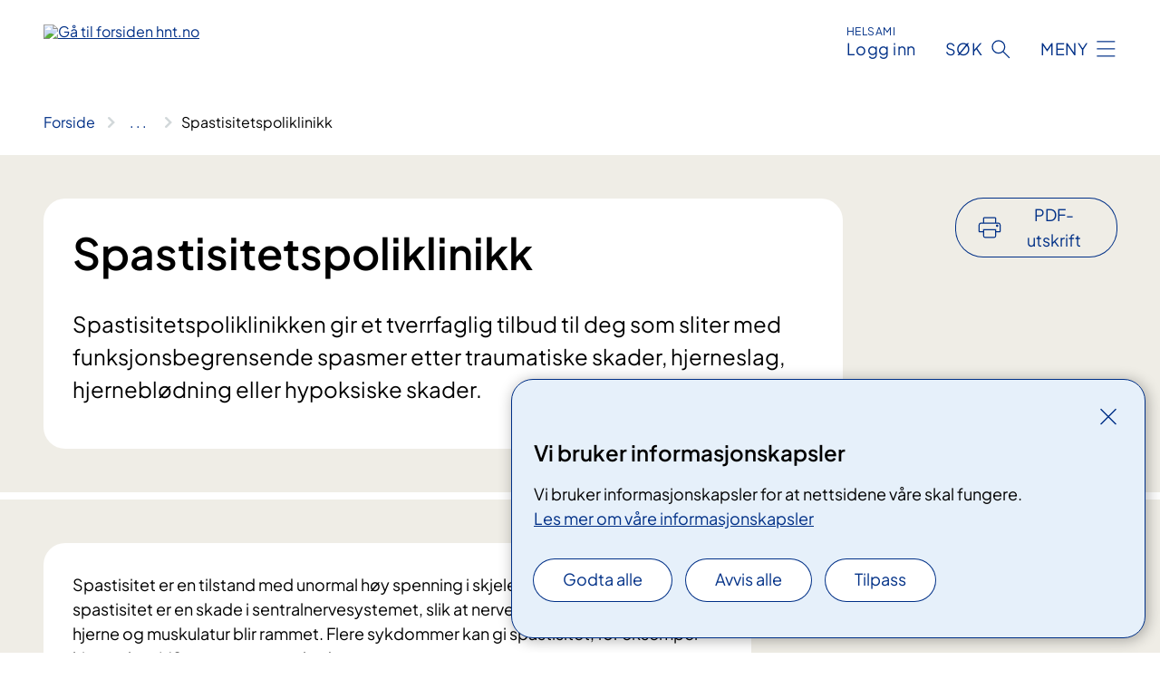

--- FILE ---
content_type: text/css
request_url: https://www.hnt.no/static/css/mainstyles.BEVAUtVM.css
body_size: 62378
content:
@font-face{font-family:plus-jakarta-sans;src:url(/static/media/PlusJakartaSans-Regular.BwHkCi-M.ttf) format("opentype")}@font-face{font-family:plus-jakarta-sans;src:url(/static/media/PlusJakartaSans-Italic.C8mEVK9o.ttf) format("opentype");font-style:italic}@font-face{font-family:plus-jakarta-sans;src:url(/static/media/PlusJakartaSans-SemiBold.CE8L8Ctn.ttf) format("opentype");font-weight:600}@font-face{font-family:plus-jakarta-sans;src:url(/static/media/PlusJakartaSans-SemiBoldItalic.DtGdCfMw.ttf) format("opentype");font-weight:600;font-style:italic}@font-face{font-family:plus-jakarta-sans;src:url(/static/media/PlusJakartaSans-ExtraLight.dWyV3CP3.ttf) format("opentype");font-weight:200}@font-face{font-family:plus-jakarta-sans;src:url(/static/media/PlusJakartaSans-ExtraBold.C7dYGqQ1.ttf) format("opentype");font-weight:800}@font-face{font-family:plus-jakarta-sans;src:url(/static/media/PlusJakartaSans-Medium.DSMrrfWf.ttf) format("opentype");font-weight:500}/*!
 * Bootstrap Grid v5.2.3 (https://getbootstrap.com/)
 * Copyright 2011-2022 The Bootstrap Authors
 * Copyright 2011-2022 Twitter, Inc.
 * Licensed under MIT (https://github.com/twbs/bootstrap/blob/main/LICENSE)
 */:root{--bs-blue: #034584;--bs-indigo: #6610f2;--bs-purple: #6f42c1;--bs-pink: #d63384;--bs-red: #dc3545;--bs-orange: #fd7e14;--bs-yellow: #fdfad3;--bs-green: #198754;--bs-teal: #20c997;--bs-cyan: #0dcaf0;--bs-black: #000;--bs-white: #fff;--bs-gray: #6c757d;--bs-gray-dark: #333333;--bs-gray-100: #4d4d4d;--bs-gray-200: #e9ecef;--bs-gray-300: #a0a0a0;--bs-gray-400: #a6a6a6;--bs-gray-500: #adb5bd;--bs-gray-600: #6c757d;--bs-gray-700: #495057;--bs-gray-800: #333333;--bs-gray-900: #1a1a1a;--bs-primary: #034584;--bs-secondary: #6c757d;--bs-success: #198754;--bs-info: #0dcaf0;--bs-warning: #fdfad3;--bs-danger: #dc3545;--bs-light: #4d4d4d;--bs-dark: #1a1a1a;--bs-primary-rgb: 3, 69, 132;--bs-secondary-rgb: 108, 117, 125;--bs-success-rgb: 25, 135, 84;--bs-info-rgb: 13, 202, 240;--bs-warning-rgb: 253, 250, 211;--bs-danger-rgb: 220, 53, 69;--bs-light-rgb: 77, 77, 77;--bs-dark-rgb: 26, 26, 26;--bs-white-rgb: 255, 255, 255;--bs-black-rgb: 0, 0, 0;--bs-body-color-rgb: 26, 26, 26;--bs-body-bg-rgb: 255, 255, 255;--bs-font-sans-serif: system-ui, -apple-system, "Segoe UI", Roboto, "Helvetica Neue", "Noto Sans", "Liberation Sans", Arial, sans-serif, "Apple Color Emoji", "Segoe UI Emoji", "Segoe UI Symbol", "Noto Color Emoji";--bs-font-monospace: SFMono-Regular, Menlo, Monaco, Consolas, "Liberation Mono", "Courier New", monospace;--bs-gradient: linear-gradient(180deg, rgba(255, 255, 255, .15), rgba(255, 255, 255, 0));--bs-body-font-family: var(--bs-font-sans-serif);--bs-body-font-size: 1rem;--bs-body-font-weight: 400;--bs-body-line-height: 1.5;--bs-body-color: #1a1a1a;--bs-body-bg: #fff;--bs-border-width: 1px;--bs-border-style: solid;--bs-border-color: #a0a0a0;--bs-border-color-translucent: rgba(0, 0, 0, .175);--bs-border-radius: .375rem;--bs-border-radius-sm: .25rem;--bs-border-radius-lg: .5rem;--bs-border-radius-xl: 1rem;--bs-border-radius-2xl: 2rem;--bs-border-radius-pill: 50rem;--bs-link-color: #034584;--bs-link-hover-color: #02376a;--bs-code-color: #d63384;--bs-highlight-bg: #fff2cc}.container,.container-fluid,.container-md,.container-xs{--bs-gutter-x: 1.5rem;--bs-gutter-y: 0;width:100%;padding-right:calc(var(--bs-gutter-x) * .5);padding-left:calc(var(--bs-gutter-x) * .5);margin-right:auto;margin-left:auto}.container{max-width:544px}@media (min-width: 768px){.container-md,.container-sm,.container{max-width:1312px}}.row{--bs-gutter-x: 1.5rem;--bs-gutter-y: 0;display:flex;flex-wrap:wrap;margin-top:calc(-1 * var(--bs-gutter-y));margin-right:calc(-.5 * var(--bs-gutter-x));margin-left:calc(-.5 * var(--bs-gutter-x))}.row>*{box-sizing:border-box;flex-shrink:0;width:100%;max-width:100%;padding-right:calc(var(--bs-gutter-x) * .5);padding-left:calc(var(--bs-gutter-x) * .5);margin-top:var(--bs-gutter-y)}.col{flex:1 0 0%}.row-cols-auto>*{flex:0 0 auto;width:auto}.row-cols-1>*{flex:0 0 auto;width:100%}.row-cols-2>*{flex:0 0 auto;width:50%}.row-cols-3>*{flex:0 0 auto;width:33.3333333333%}.row-cols-4>*{flex:0 0 auto;width:25%}.row-cols-5>*{flex:0 0 auto;width:20%}.row-cols-6>*{flex:0 0 auto;width:16.6666666667%}.col-auto{flex:0 0 auto;width:auto}.col-1{flex:0 0 auto;width:8.33333333%}.col-2{flex:0 0 auto;width:16.66666667%}.col-3{flex:0 0 auto;width:25%}.col-4{flex:0 0 auto;width:33.33333333%}.col-5{flex:0 0 auto;width:41.66666667%}.col-6{flex:0 0 auto;width:50%}.col-7{flex:0 0 auto;width:58.33333333%}.col-8{flex:0 0 auto;width:66.66666667%}.col-9{flex:0 0 auto;width:75%}.col-10{flex:0 0 auto;width:83.33333333%}.col-11{flex:0 0 auto;width:91.66666667%}.col-12{flex:0 0 auto;width:100%}.offset-1{margin-left:8.33333333%}.offset-2{margin-left:16.66666667%}.offset-3{margin-left:25%}.offset-4{margin-left:33.33333333%}.offset-5{margin-left:41.66666667%}.offset-6{margin-left:50%}.offset-7{margin-left:58.33333333%}.offset-8{margin-left:66.66666667%}.offset-9{margin-left:75%}.offset-10{margin-left:83.33333333%}.offset-11{margin-left:91.66666667%}.g-0,.gx-0{--bs-gutter-x: 0}.g-0,.gy-0{--bs-gutter-y: 0}.g-1,.gx-1{--bs-gutter-x: .25rem}.g-1,.gy-1{--bs-gutter-y: .25rem}.g-2,.gx-2{--bs-gutter-x: .5rem}.g-2,.gy-2{--bs-gutter-y: .5rem}.g-3,.gx-3{--bs-gutter-x: 1rem}.g-3,.gy-3{--bs-gutter-y: 1rem}.g-4,.gx-4{--bs-gutter-x: 1.5rem}.g-4,.gy-4{--bs-gutter-y: 1.5rem}.g-5,.gx-5{--bs-gutter-x: 3rem}.g-5,.gy-5{--bs-gutter-y: 3rem}@media (min-width: 450px){.col-sm{flex:1 0 0%}.row-cols-sm-auto>*{flex:0 0 auto;width:auto}.row-cols-sm-1>*{flex:0 0 auto;width:100%}.row-cols-sm-2>*{flex:0 0 auto;width:50%}.row-cols-sm-3>*{flex:0 0 auto;width:33.3333333333%}.row-cols-sm-4>*{flex:0 0 auto;width:25%}.row-cols-sm-5>*{flex:0 0 auto;width:20%}.row-cols-sm-6>*{flex:0 0 auto;width:16.6666666667%}.col-sm-auto{flex:0 0 auto;width:auto}.col-sm-1{flex:0 0 auto;width:8.33333333%}.col-sm-2{flex:0 0 auto;width:16.66666667%}.col-sm-3{flex:0 0 auto;width:25%}.col-sm-4{flex:0 0 auto;width:33.33333333%}.col-sm-5{flex:0 0 auto;width:41.66666667%}.col-sm-6{flex:0 0 auto;width:50%}.col-sm-7{flex:0 0 auto;width:58.33333333%}.col-sm-8{flex:0 0 auto;width:66.66666667%}.col-sm-9{flex:0 0 auto;width:75%}.col-sm-10{flex:0 0 auto;width:83.33333333%}.col-sm-11{flex:0 0 auto;width:91.66666667%}.col-sm-12{flex:0 0 auto;width:100%}.offset-sm-0{margin-left:0}.offset-sm-1{margin-left:8.33333333%}.offset-sm-2{margin-left:16.66666667%}.offset-sm-3{margin-left:25%}.offset-sm-4{margin-left:33.33333333%}.offset-sm-5{margin-left:41.66666667%}.offset-sm-6{margin-left:50%}.offset-sm-7{margin-left:58.33333333%}.offset-sm-8{margin-left:66.66666667%}.offset-sm-9{margin-left:75%}.offset-sm-10{margin-left:83.33333333%}.offset-sm-11{margin-left:91.66666667%}.g-sm-0,.gx-sm-0{--bs-gutter-x: 0}.g-sm-0,.gy-sm-0{--bs-gutter-y: 0}.g-sm-1,.gx-sm-1{--bs-gutter-x: .25rem}.g-sm-1,.gy-sm-1{--bs-gutter-y: .25rem}.g-sm-2,.gx-sm-2{--bs-gutter-x: .5rem}.g-sm-2,.gy-sm-2{--bs-gutter-y: .5rem}.g-sm-3,.gx-sm-3{--bs-gutter-x: 1rem}.g-sm-3,.gy-sm-3{--bs-gutter-y: 1rem}.g-sm-4,.gx-sm-4{--bs-gutter-x: 1.5rem}.g-sm-4,.gy-sm-4{--bs-gutter-y: 1.5rem}.g-sm-5,.gx-sm-5{--bs-gutter-x: 3rem}.g-sm-5,.gy-sm-5{--bs-gutter-y: 3rem}}@media (min-width: 768px){.col-md{flex:1 0 0%}.row-cols-md-auto>*{flex:0 0 auto;width:auto}.row-cols-md-1>*{flex:0 0 auto;width:100%}.row-cols-md-2>*{flex:0 0 auto;width:50%}.row-cols-md-3>*{flex:0 0 auto;width:33.3333333333%}.row-cols-md-4>*{flex:0 0 auto;width:25%}.row-cols-md-5>*{flex:0 0 auto;width:20%}.row-cols-md-6>*{flex:0 0 auto;width:16.6666666667%}.col-md-auto{flex:0 0 auto;width:auto}.col-md-1{flex:0 0 auto;width:8.33333333%}.col-md-2{flex:0 0 auto;width:16.66666667%}.col-md-3{flex:0 0 auto;width:25%}.col-md-4{flex:0 0 auto;width:33.33333333%}.col-md-5{flex:0 0 auto;width:41.66666667%}.col-md-6{flex:0 0 auto;width:50%}.col-md-7{flex:0 0 auto;width:58.33333333%}.col-md-8{flex:0 0 auto;width:66.66666667%}.col-md-9{flex:0 0 auto;width:75%}.col-md-10{flex:0 0 auto;width:83.33333333%}.col-md-11{flex:0 0 auto;width:91.66666667%}.col-md-12{flex:0 0 auto;width:100%}.offset-md-0{margin-left:0}.offset-md-1{margin-left:8.33333333%}.offset-md-2{margin-left:16.66666667%}.offset-md-3{margin-left:25%}.offset-md-4{margin-left:33.33333333%}.offset-md-5{margin-left:41.66666667%}.offset-md-6{margin-left:50%}.offset-md-7{margin-left:58.33333333%}.offset-md-8{margin-left:66.66666667%}.offset-md-9{margin-left:75%}.offset-md-10{margin-left:83.33333333%}.offset-md-11{margin-left:91.66666667%}.g-md-0,.gx-md-0{--bs-gutter-x: 0}.g-md-0,.gy-md-0{--bs-gutter-y: 0}.g-md-1,.gx-md-1{--bs-gutter-x: .25rem}.g-md-1,.gy-md-1{--bs-gutter-y: .25rem}.g-md-2,.gx-md-2{--bs-gutter-x: .5rem}.g-md-2,.gy-md-2{--bs-gutter-y: .5rem}.g-md-3,.gx-md-3{--bs-gutter-x: 1rem}.g-md-3,.gy-md-3{--bs-gutter-y: 1rem}.g-md-4,.gx-md-4{--bs-gutter-x: 1.5rem}.g-md-4,.gy-md-4{--bs-gutter-y: 1.5rem}.g-md-5,.gx-md-5{--bs-gutter-x: 3rem}.g-md-5,.gy-md-5{--bs-gutter-y: 3rem}}@media (min-width: 992px){.col-lg{flex:1 0 0%}.row-cols-lg-auto>*{flex:0 0 auto;width:auto}.row-cols-lg-1>*{flex:0 0 auto;width:100%}.row-cols-lg-2>*{flex:0 0 auto;width:50%}.row-cols-lg-3>*{flex:0 0 auto;width:33.3333333333%}.row-cols-lg-4>*{flex:0 0 auto;width:25%}.row-cols-lg-5>*{flex:0 0 auto;width:20%}.row-cols-lg-6>*{flex:0 0 auto;width:16.6666666667%}.col-lg-auto{flex:0 0 auto;width:auto}.col-lg-1{flex:0 0 auto;width:8.33333333%}.col-lg-2{flex:0 0 auto;width:16.66666667%}.col-lg-3{flex:0 0 auto;width:25%}.col-lg-4{flex:0 0 auto;width:33.33333333%}.col-lg-5{flex:0 0 auto;width:41.66666667%}.col-lg-6{flex:0 0 auto;width:50%}.col-lg-7{flex:0 0 auto;width:58.33333333%}.col-lg-8{flex:0 0 auto;width:66.66666667%}.col-lg-9{flex:0 0 auto;width:75%}.col-lg-10{flex:0 0 auto;width:83.33333333%}.col-lg-11{flex:0 0 auto;width:91.66666667%}.col-lg-12{flex:0 0 auto;width:100%}.offset-lg-0{margin-left:0}.offset-lg-1{margin-left:8.33333333%}.offset-lg-2{margin-left:16.66666667%}.offset-lg-3{margin-left:25%}.offset-lg-4{margin-left:33.33333333%}.offset-lg-5{margin-left:41.66666667%}.offset-lg-6{margin-left:50%}.offset-lg-7{margin-left:58.33333333%}.offset-lg-8{margin-left:66.66666667%}.offset-lg-9{margin-left:75%}.offset-lg-10{margin-left:83.33333333%}.offset-lg-11{margin-left:91.66666667%}.g-lg-0,.gx-lg-0{--bs-gutter-x: 0}.g-lg-0,.gy-lg-0{--bs-gutter-y: 0}.g-lg-1,.gx-lg-1{--bs-gutter-x: .25rem}.g-lg-1,.gy-lg-1{--bs-gutter-y: .25rem}.g-lg-2,.gx-lg-2{--bs-gutter-x: .5rem}.g-lg-2,.gy-lg-2{--bs-gutter-y: .5rem}.g-lg-3,.gx-lg-3{--bs-gutter-x: 1rem}.g-lg-3,.gy-lg-3{--bs-gutter-y: 1rem}.g-lg-4,.gx-lg-4{--bs-gutter-x: 1.5rem}.g-lg-4,.gy-lg-4{--bs-gutter-y: 1.5rem}.g-lg-5,.gx-lg-5{--bs-gutter-x: 3rem}.g-lg-5,.gy-lg-5{--bs-gutter-y: 3rem}}@media (min-width: 1280px){.col-xl{flex:1 0 0%}.row-cols-xl-auto>*{flex:0 0 auto;width:auto}.row-cols-xl-1>*{flex:0 0 auto;width:100%}.row-cols-xl-2>*{flex:0 0 auto;width:50%}.row-cols-xl-3>*{flex:0 0 auto;width:33.3333333333%}.row-cols-xl-4>*{flex:0 0 auto;width:25%}.row-cols-xl-5>*{flex:0 0 auto;width:20%}.row-cols-xl-6>*{flex:0 0 auto;width:16.6666666667%}.col-xl-auto{flex:0 0 auto;width:auto}.col-xl-1{flex:0 0 auto;width:8.33333333%}.col-xl-2{flex:0 0 auto;width:16.66666667%}.col-xl-3{flex:0 0 auto;width:25%}.col-xl-4{flex:0 0 auto;width:33.33333333%}.col-xl-5{flex:0 0 auto;width:41.66666667%}.col-xl-6{flex:0 0 auto;width:50%}.col-xl-7{flex:0 0 auto;width:58.33333333%}.col-xl-8{flex:0 0 auto;width:66.66666667%}.col-xl-9{flex:0 0 auto;width:75%}.col-xl-10{flex:0 0 auto;width:83.33333333%}.col-xl-11{flex:0 0 auto;width:91.66666667%}.col-xl-12{flex:0 0 auto;width:100%}.offset-xl-0{margin-left:0}.offset-xl-1{margin-left:8.33333333%}.offset-xl-2{margin-left:16.66666667%}.offset-xl-3{margin-left:25%}.offset-xl-4{margin-left:33.33333333%}.offset-xl-5{margin-left:41.66666667%}.offset-xl-6{margin-left:50%}.offset-xl-7{margin-left:58.33333333%}.offset-xl-8{margin-left:66.66666667%}.offset-xl-9{margin-left:75%}.offset-xl-10{margin-left:83.33333333%}.offset-xl-11{margin-left:91.66666667%}.g-xl-0,.gx-xl-0{--bs-gutter-x: 0}.g-xl-0,.gy-xl-0{--bs-gutter-y: 0}.g-xl-1,.gx-xl-1{--bs-gutter-x: .25rem}.g-xl-1,.gy-xl-1{--bs-gutter-y: .25rem}.g-xl-2,.gx-xl-2{--bs-gutter-x: .5rem}.g-xl-2,.gy-xl-2{--bs-gutter-y: .5rem}.g-xl-3,.gx-xl-3{--bs-gutter-x: 1rem}.g-xl-3,.gy-xl-3{--bs-gutter-y: 1rem}.g-xl-4,.gx-xl-4{--bs-gutter-x: 1.5rem}.g-xl-4,.gy-xl-4{--bs-gutter-y: 1.5rem}.g-xl-5,.gx-xl-5{--bs-gutter-x: 3rem}.g-xl-5,.gy-xl-5{--bs-gutter-y: 3rem}}@media (min-width: 1408px){.col-xxl{flex:1 0 0%}.row-cols-xxl-auto>*{flex:0 0 auto;width:auto}.row-cols-xxl-1>*{flex:0 0 auto;width:100%}.row-cols-xxl-2>*{flex:0 0 auto;width:50%}.row-cols-xxl-3>*{flex:0 0 auto;width:33.3333333333%}.row-cols-xxl-4>*{flex:0 0 auto;width:25%}.row-cols-xxl-5>*{flex:0 0 auto;width:20%}.row-cols-xxl-6>*{flex:0 0 auto;width:16.6666666667%}.col-xxl-auto{flex:0 0 auto;width:auto}.col-xxl-1{flex:0 0 auto;width:8.33333333%}.col-xxl-2{flex:0 0 auto;width:16.66666667%}.col-xxl-3{flex:0 0 auto;width:25%}.col-xxl-4{flex:0 0 auto;width:33.33333333%}.col-xxl-5{flex:0 0 auto;width:41.66666667%}.col-xxl-6{flex:0 0 auto;width:50%}.col-xxl-7{flex:0 0 auto;width:58.33333333%}.col-xxl-8{flex:0 0 auto;width:66.66666667%}.col-xxl-9{flex:0 0 auto;width:75%}.col-xxl-10{flex:0 0 auto;width:83.33333333%}.col-xxl-11{flex:0 0 auto;width:91.66666667%}.col-xxl-12{flex:0 0 auto;width:100%}.offset-xxl-0{margin-left:0}.offset-xxl-1{margin-left:8.33333333%}.offset-xxl-2{margin-left:16.66666667%}.offset-xxl-3{margin-left:25%}.offset-xxl-4{margin-left:33.33333333%}.offset-xxl-5{margin-left:41.66666667%}.offset-xxl-6{margin-left:50%}.offset-xxl-7{margin-left:58.33333333%}.offset-xxl-8{margin-left:66.66666667%}.offset-xxl-9{margin-left:75%}.offset-xxl-10{margin-left:83.33333333%}.offset-xxl-11{margin-left:91.66666667%}.g-xxl-0,.gx-xxl-0{--bs-gutter-x: 0}.g-xxl-0,.gy-xxl-0{--bs-gutter-y: 0}.g-xxl-1,.gx-xxl-1{--bs-gutter-x: .25rem}.g-xxl-1,.gy-xxl-1{--bs-gutter-y: .25rem}.g-xxl-2,.gx-xxl-2{--bs-gutter-x: .5rem}.g-xxl-2,.gy-xxl-2{--bs-gutter-y: .5rem}.g-xxl-3,.gx-xxl-3{--bs-gutter-x: 1rem}.g-xxl-3,.gy-xxl-3{--bs-gutter-y: 1rem}.g-xxl-4,.gx-xxl-4{--bs-gutter-x: 1.5rem}.g-xxl-4,.gy-xxl-4{--bs-gutter-y: 1.5rem}.g-xxl-5,.gx-xxl-5{--bs-gutter-x: 3rem}.g-xxl-5,.gy-xxl-5{--bs-gutter-y: 3rem}}.d-inline{display:inline!important}.d-inline-block{display:inline-block!important}.d-block{display:block!important}.d-grid{display:grid!important}.d-table{display:table!important}.d-table-row{display:table-row!important}.d-table-cell{display:table-cell!important}.d-flex{display:flex!important}.d-inline-flex{display:inline-flex!important}.d-none{display:none!important}.flex-fill{flex:1 1 auto!important}.flex-row{flex-direction:row!important}.flex-column{flex-direction:column!important}.flex-row-reverse{flex-direction:row-reverse!important}.flex-column-reverse{flex-direction:column-reverse!important}.flex-grow-0{flex-grow:0!important}.flex-grow-1{flex-grow:1!important}.flex-shrink-0{flex-shrink:0!important}.flex-shrink-1{flex-shrink:1!important}.flex-wrap{flex-wrap:wrap!important}.flex-nowrap{flex-wrap:nowrap!important}.flex-wrap-reverse{flex-wrap:wrap-reverse!important}.justify-content-start{justify-content:flex-start!important}.justify-content-end{justify-content:flex-end!important}.justify-content-center{justify-content:center!important}.justify-content-between{justify-content:space-between!important}.justify-content-around{justify-content:space-around!important}.justify-content-evenly{justify-content:space-evenly!important}.align-items-start{align-items:flex-start!important}.align-items-end{align-items:flex-end!important}.align-items-center{align-items:center!important}.align-items-baseline{align-items:baseline!important}.align-items-stretch{align-items:stretch!important}.align-content-start{align-content:flex-start!important}.align-content-end{align-content:flex-end!important}.align-content-center{align-content:center!important}.align-content-between{align-content:space-between!important}.align-content-around{align-content:space-around!important}.align-content-stretch{align-content:stretch!important}.align-self-auto{align-self:auto!important}.align-self-start{align-self:flex-start!important}.align-self-end{align-self:flex-end!important}.align-self-center{align-self:center!important}.align-self-baseline{align-self:baseline!important}.align-self-stretch{align-self:stretch!important}.order-first{order:-1!important}.order-0{order:0!important}.order-1{order:1!important}.order-2{order:2!important}.order-3{order:3!important}.order-4{order:4!important}.order-5{order:5!important}.order-last{order:6!important}.m-0{margin:0!important}.m-1{margin:.25rem!important}.m-2{margin:.5rem!important}.m-3{margin:1rem!important}.m-4{margin:1.5rem!important}.m-5{margin:3rem!important}.m-auto{margin:auto!important}.mx-0{margin-right:0!important;margin-left:0!important}.mx-1{margin-right:.25rem!important;margin-left:.25rem!important}.mx-2{margin-right:.5rem!important;margin-left:.5rem!important}.mx-3{margin-right:1rem!important;margin-left:1rem!important}.mx-4{margin-right:1.5rem!important;margin-left:1.5rem!important}.mx-5{margin-right:3rem!important;margin-left:3rem!important}.mx-auto{margin-right:auto!important;margin-left:auto!important}.my-0{margin-top:0!important;margin-bottom:0!important}.my-1{margin-top:.25rem!important;margin-bottom:.25rem!important}.my-2{margin-top:.5rem!important;margin-bottom:.5rem!important}.my-3{margin-top:1rem!important;margin-bottom:1rem!important}.my-4{margin-top:1.5rem!important;margin-bottom:1.5rem!important}.my-5{margin-top:3rem!important;margin-bottom:3rem!important}.my-auto{margin-top:auto!important;margin-bottom:auto!important}.mt-0{margin-top:0!important}.mt-1{margin-top:.25rem!important}.mt-2{margin-top:.5rem!important}.mt-3{margin-top:1rem!important}.mt-4{margin-top:1.5rem!important}.mt-5{margin-top:3rem!important}.mt-auto{margin-top:auto!important}.me-0{margin-right:0!important}.me-1{margin-right:.25rem!important}.me-2{margin-right:.5rem!important}.me-3{margin-right:1rem!important}.me-4{margin-right:1.5rem!important}.me-5{margin-right:3rem!important}.me-auto{margin-right:auto!important}.mb-0{margin-bottom:0!important}.mb-1{margin-bottom:.25rem!important}.mb-2{margin-bottom:.5rem!important}.mb-3{margin-bottom:1rem!important}.mb-4{margin-bottom:1.5rem!important}.mb-5{margin-bottom:3rem!important}.mb-auto{margin-bottom:auto!important}.ms-0{margin-left:0!important}.ms-1{margin-left:.25rem!important}.ms-2{margin-left:.5rem!important}.ms-3{margin-left:1rem!important}.ms-4{margin-left:1.5rem!important}.ms-5{margin-left:3rem!important}.ms-auto{margin-left:auto!important}.p-0{padding:0!important}.p-1{padding:.25rem!important}.p-2{padding:.5rem!important}.p-3{padding:1rem!important}.p-4{padding:1.5rem!important}.p-5{padding:3rem!important}.px-0{padding-right:0!important;padding-left:0!important}.px-1{padding-right:.25rem!important;padding-left:.25rem!important}.px-2{padding-right:.5rem!important;padding-left:.5rem!important}.px-3{padding-right:1rem!important;padding-left:1rem!important}.px-4{padding-right:1.5rem!important;padding-left:1.5rem!important}.px-5{padding-right:3rem!important;padding-left:3rem!important}.py-0{padding-top:0!important;padding-bottom:0!important}.py-1{padding-top:.25rem!important;padding-bottom:.25rem!important}.py-2{padding-top:.5rem!important;padding-bottom:.5rem!important}.py-3{padding-top:1rem!important;padding-bottom:1rem!important}.py-4{padding-top:1.5rem!important;padding-bottom:1.5rem!important}.py-5{padding-top:3rem!important;padding-bottom:3rem!important}.pt-0{padding-top:0!important}.pt-1{padding-top:.25rem!important}.pt-2{padding-top:.5rem!important}.pt-3{padding-top:1rem!important}.pt-4{padding-top:1.5rem!important}.pt-5{padding-top:3rem!important}.pe-0{padding-right:0!important}.pe-1{padding-right:.25rem!important}.pe-2{padding-right:.5rem!important}.pe-3{padding-right:1rem!important}.pe-4{padding-right:1.5rem!important}.pe-5{padding-right:3rem!important}.pb-0{padding-bottom:0!important}.pb-1{padding-bottom:.25rem!important}.pb-2{padding-bottom:.5rem!important}.pb-3{padding-bottom:1rem!important}.pb-4{padding-bottom:1.5rem!important}.pb-5{padding-bottom:3rem!important}.ps-0{padding-left:0!important}.ps-1{padding-left:.25rem!important}.ps-2{padding-left:.5rem!important}.ps-3{padding-left:1rem!important}.ps-4{padding-left:1.5rem!important}.ps-5{padding-left:3rem!important}@media (min-width: 450px){.d-sm-inline{display:inline!important}.d-sm-inline-block{display:inline-block!important}.d-sm-block{display:block!important}.d-sm-grid{display:grid!important}.d-sm-table{display:table!important}.d-sm-table-row{display:table-row!important}.d-sm-table-cell{display:table-cell!important}.d-sm-flex{display:flex!important}.d-sm-inline-flex{display:inline-flex!important}.d-sm-none{display:none!important}.flex-sm-fill{flex:1 1 auto!important}.flex-sm-row{flex-direction:row!important}.flex-sm-column{flex-direction:column!important}.flex-sm-row-reverse{flex-direction:row-reverse!important}.flex-sm-column-reverse{flex-direction:column-reverse!important}.flex-sm-grow-0{flex-grow:0!important}.flex-sm-grow-1{flex-grow:1!important}.flex-sm-shrink-0{flex-shrink:0!important}.flex-sm-shrink-1{flex-shrink:1!important}.flex-sm-wrap{flex-wrap:wrap!important}.flex-sm-nowrap{flex-wrap:nowrap!important}.flex-sm-wrap-reverse{flex-wrap:wrap-reverse!important}.justify-content-sm-start{justify-content:flex-start!important}.justify-content-sm-end{justify-content:flex-end!important}.justify-content-sm-center{justify-content:center!important}.justify-content-sm-between{justify-content:space-between!important}.justify-content-sm-around{justify-content:space-around!important}.justify-content-sm-evenly{justify-content:space-evenly!important}.align-items-sm-start{align-items:flex-start!important}.align-items-sm-end{align-items:flex-end!important}.align-items-sm-center{align-items:center!important}.align-items-sm-baseline{align-items:baseline!important}.align-items-sm-stretch{align-items:stretch!important}.align-content-sm-start{align-content:flex-start!important}.align-content-sm-end{align-content:flex-end!important}.align-content-sm-center{align-content:center!important}.align-content-sm-between{align-content:space-between!important}.align-content-sm-around{align-content:space-around!important}.align-content-sm-stretch{align-content:stretch!important}.align-self-sm-auto{align-self:auto!important}.align-self-sm-start{align-self:flex-start!important}.align-self-sm-end{align-self:flex-end!important}.align-self-sm-center{align-self:center!important}.align-self-sm-baseline{align-self:baseline!important}.align-self-sm-stretch{align-self:stretch!important}.order-sm-first{order:-1!important}.order-sm-0{order:0!important}.order-sm-1{order:1!important}.order-sm-2{order:2!important}.order-sm-3{order:3!important}.order-sm-4{order:4!important}.order-sm-5{order:5!important}.order-sm-last{order:6!important}.m-sm-0{margin:0!important}.m-sm-1{margin:.25rem!important}.m-sm-2{margin:.5rem!important}.m-sm-3{margin:1rem!important}.m-sm-4{margin:1.5rem!important}.m-sm-5{margin:3rem!important}.m-sm-auto{margin:auto!important}.mx-sm-0{margin-right:0!important;margin-left:0!important}.mx-sm-1{margin-right:.25rem!important;margin-left:.25rem!important}.mx-sm-2{margin-right:.5rem!important;margin-left:.5rem!important}.mx-sm-3{margin-right:1rem!important;margin-left:1rem!important}.mx-sm-4{margin-right:1.5rem!important;margin-left:1.5rem!important}.mx-sm-5{margin-right:3rem!important;margin-left:3rem!important}.mx-sm-auto{margin-right:auto!important;margin-left:auto!important}.my-sm-0{margin-top:0!important;margin-bottom:0!important}.my-sm-1{margin-top:.25rem!important;margin-bottom:.25rem!important}.my-sm-2{margin-top:.5rem!important;margin-bottom:.5rem!important}.my-sm-3{margin-top:1rem!important;margin-bottom:1rem!important}.my-sm-4{margin-top:1.5rem!important;margin-bottom:1.5rem!important}.my-sm-5{margin-top:3rem!important;margin-bottom:3rem!important}.my-sm-auto{margin-top:auto!important;margin-bottom:auto!important}.mt-sm-0{margin-top:0!important}.mt-sm-1{margin-top:.25rem!important}.mt-sm-2{margin-top:.5rem!important}.mt-sm-3{margin-top:1rem!important}.mt-sm-4{margin-top:1.5rem!important}.mt-sm-5{margin-top:3rem!important}.mt-sm-auto{margin-top:auto!important}.me-sm-0{margin-right:0!important}.me-sm-1{margin-right:.25rem!important}.me-sm-2{margin-right:.5rem!important}.me-sm-3{margin-right:1rem!important}.me-sm-4{margin-right:1.5rem!important}.me-sm-5{margin-right:3rem!important}.me-sm-auto{margin-right:auto!important}.mb-sm-0{margin-bottom:0!important}.mb-sm-1{margin-bottom:.25rem!important}.mb-sm-2{margin-bottom:.5rem!important}.mb-sm-3{margin-bottom:1rem!important}.mb-sm-4{margin-bottom:1.5rem!important}.mb-sm-5{margin-bottom:3rem!important}.mb-sm-auto{margin-bottom:auto!important}.ms-sm-0{margin-left:0!important}.ms-sm-1{margin-left:.25rem!important}.ms-sm-2{margin-left:.5rem!important}.ms-sm-3{margin-left:1rem!important}.ms-sm-4{margin-left:1.5rem!important}.ms-sm-5{margin-left:3rem!important}.ms-sm-auto{margin-left:auto!important}.p-sm-0{padding:0!important}.p-sm-1{padding:.25rem!important}.p-sm-2{padding:.5rem!important}.p-sm-3{padding:1rem!important}.p-sm-4{padding:1.5rem!important}.p-sm-5{padding:3rem!important}.px-sm-0{padding-right:0!important;padding-left:0!important}.px-sm-1{padding-right:.25rem!important;padding-left:.25rem!important}.px-sm-2{padding-right:.5rem!important;padding-left:.5rem!important}.px-sm-3{padding-right:1rem!important;padding-left:1rem!important}.px-sm-4{padding-right:1.5rem!important;padding-left:1.5rem!important}.px-sm-5{padding-right:3rem!important;padding-left:3rem!important}.py-sm-0{padding-top:0!important;padding-bottom:0!important}.py-sm-1{padding-top:.25rem!important;padding-bottom:.25rem!important}.py-sm-2{padding-top:.5rem!important;padding-bottom:.5rem!important}.py-sm-3{padding-top:1rem!important;padding-bottom:1rem!important}.py-sm-4{padding-top:1.5rem!important;padding-bottom:1.5rem!important}.py-sm-5{padding-top:3rem!important;padding-bottom:3rem!important}.pt-sm-0{padding-top:0!important}.pt-sm-1{padding-top:.25rem!important}.pt-sm-2{padding-top:.5rem!important}.pt-sm-3{padding-top:1rem!important}.pt-sm-4{padding-top:1.5rem!important}.pt-sm-5{padding-top:3rem!important}.pe-sm-0{padding-right:0!important}.pe-sm-1{padding-right:.25rem!important}.pe-sm-2{padding-right:.5rem!important}.pe-sm-3{padding-right:1rem!important}.pe-sm-4{padding-right:1.5rem!important}.pe-sm-5{padding-right:3rem!important}.pb-sm-0{padding-bottom:0!important}.pb-sm-1{padding-bottom:.25rem!important}.pb-sm-2{padding-bottom:.5rem!important}.pb-sm-3{padding-bottom:1rem!important}.pb-sm-4{padding-bottom:1.5rem!important}.pb-sm-5{padding-bottom:3rem!important}.ps-sm-0{padding-left:0!important}.ps-sm-1{padding-left:.25rem!important}.ps-sm-2{padding-left:.5rem!important}.ps-sm-3{padding-left:1rem!important}.ps-sm-4{padding-left:1.5rem!important}.ps-sm-5{padding-left:3rem!important}}@media (min-width: 768px){.d-md-inline{display:inline!important}.d-md-inline-block{display:inline-block!important}.d-md-block{display:block!important}.d-md-grid{display:grid!important}.d-md-table{display:table!important}.d-md-table-row{display:table-row!important}.d-md-table-cell{display:table-cell!important}.d-md-flex{display:flex!important}.d-md-inline-flex{display:inline-flex!important}.d-md-none{display:none!important}.flex-md-fill{flex:1 1 auto!important}.flex-md-row{flex-direction:row!important}.flex-md-column{flex-direction:column!important}.flex-md-row-reverse{flex-direction:row-reverse!important}.flex-md-column-reverse{flex-direction:column-reverse!important}.flex-md-grow-0{flex-grow:0!important}.flex-md-grow-1{flex-grow:1!important}.flex-md-shrink-0{flex-shrink:0!important}.flex-md-shrink-1{flex-shrink:1!important}.flex-md-wrap{flex-wrap:wrap!important}.flex-md-nowrap{flex-wrap:nowrap!important}.flex-md-wrap-reverse{flex-wrap:wrap-reverse!important}.justify-content-md-start{justify-content:flex-start!important}.justify-content-md-end{justify-content:flex-end!important}.justify-content-md-center{justify-content:center!important}.justify-content-md-between{justify-content:space-between!important}.justify-content-md-around{justify-content:space-around!important}.justify-content-md-evenly{justify-content:space-evenly!important}.align-items-md-start{align-items:flex-start!important}.align-items-md-end{align-items:flex-end!important}.align-items-md-center{align-items:center!important}.align-items-md-baseline{align-items:baseline!important}.align-items-md-stretch{align-items:stretch!important}.align-content-md-start{align-content:flex-start!important}.align-content-md-end{align-content:flex-end!important}.align-content-md-center{align-content:center!important}.align-content-md-between{align-content:space-between!important}.align-content-md-around{align-content:space-around!important}.align-content-md-stretch{align-content:stretch!important}.align-self-md-auto{align-self:auto!important}.align-self-md-start{align-self:flex-start!important}.align-self-md-end{align-self:flex-end!important}.align-self-md-center{align-self:center!important}.align-self-md-baseline{align-self:baseline!important}.align-self-md-stretch{align-self:stretch!important}.order-md-first{order:-1!important}.order-md-0{order:0!important}.order-md-1{order:1!important}.order-md-2{order:2!important}.order-md-3{order:3!important}.order-md-4{order:4!important}.order-md-5{order:5!important}.order-md-last{order:6!important}.m-md-0{margin:0!important}.m-md-1{margin:.25rem!important}.m-md-2{margin:.5rem!important}.m-md-3{margin:1rem!important}.m-md-4{margin:1.5rem!important}.m-md-5{margin:3rem!important}.m-md-auto{margin:auto!important}.mx-md-0{margin-right:0!important;margin-left:0!important}.mx-md-1{margin-right:.25rem!important;margin-left:.25rem!important}.mx-md-2{margin-right:.5rem!important;margin-left:.5rem!important}.mx-md-3{margin-right:1rem!important;margin-left:1rem!important}.mx-md-4{margin-right:1.5rem!important;margin-left:1.5rem!important}.mx-md-5{margin-right:3rem!important;margin-left:3rem!important}.mx-md-auto{margin-right:auto!important;margin-left:auto!important}.my-md-0{margin-top:0!important;margin-bottom:0!important}.my-md-1{margin-top:.25rem!important;margin-bottom:.25rem!important}.my-md-2{margin-top:.5rem!important;margin-bottom:.5rem!important}.my-md-3{margin-top:1rem!important;margin-bottom:1rem!important}.my-md-4{margin-top:1.5rem!important;margin-bottom:1.5rem!important}.my-md-5{margin-top:3rem!important;margin-bottom:3rem!important}.my-md-auto{margin-top:auto!important;margin-bottom:auto!important}.mt-md-0{margin-top:0!important}.mt-md-1{margin-top:.25rem!important}.mt-md-2{margin-top:.5rem!important}.mt-md-3{margin-top:1rem!important}.mt-md-4{margin-top:1.5rem!important}.mt-md-5{margin-top:3rem!important}.mt-md-auto{margin-top:auto!important}.me-md-0{margin-right:0!important}.me-md-1{margin-right:.25rem!important}.me-md-2{margin-right:.5rem!important}.me-md-3{margin-right:1rem!important}.me-md-4{margin-right:1.5rem!important}.me-md-5{margin-right:3rem!important}.me-md-auto{margin-right:auto!important}.mb-md-0{margin-bottom:0!important}.mb-md-1{margin-bottom:.25rem!important}.mb-md-2{margin-bottom:.5rem!important}.mb-md-3{margin-bottom:1rem!important}.mb-md-4{margin-bottom:1.5rem!important}.mb-md-5{margin-bottom:3rem!important}.mb-md-auto{margin-bottom:auto!important}.ms-md-0{margin-left:0!important}.ms-md-1{margin-left:.25rem!important}.ms-md-2{margin-left:.5rem!important}.ms-md-3{margin-left:1rem!important}.ms-md-4{margin-left:1.5rem!important}.ms-md-5{margin-left:3rem!important}.ms-md-auto{margin-left:auto!important}.p-md-0{padding:0!important}.p-md-1{padding:.25rem!important}.p-md-2{padding:.5rem!important}.p-md-3{padding:1rem!important}.p-md-4{padding:1.5rem!important}.p-md-5{padding:3rem!important}.px-md-0{padding-right:0!important;padding-left:0!important}.px-md-1{padding-right:.25rem!important;padding-left:.25rem!important}.px-md-2{padding-right:.5rem!important;padding-left:.5rem!important}.px-md-3{padding-right:1rem!important;padding-left:1rem!important}.px-md-4{padding-right:1.5rem!important;padding-left:1.5rem!important}.px-md-5{padding-right:3rem!important;padding-left:3rem!important}.py-md-0{padding-top:0!important;padding-bottom:0!important}.py-md-1{padding-top:.25rem!important;padding-bottom:.25rem!important}.py-md-2{padding-top:.5rem!important;padding-bottom:.5rem!important}.py-md-3{padding-top:1rem!important;padding-bottom:1rem!important}.py-md-4{padding-top:1.5rem!important;padding-bottom:1.5rem!important}.py-md-5{padding-top:3rem!important;padding-bottom:3rem!important}.pt-md-0{padding-top:0!important}.pt-md-1{padding-top:.25rem!important}.pt-md-2{padding-top:.5rem!important}.pt-md-3{padding-top:1rem!important}.pt-md-4{padding-top:1.5rem!important}.pt-md-5{padding-top:3rem!important}.pe-md-0{padding-right:0!important}.pe-md-1{padding-right:.25rem!important}.pe-md-2{padding-right:.5rem!important}.pe-md-3{padding-right:1rem!important}.pe-md-4{padding-right:1.5rem!important}.pe-md-5{padding-right:3rem!important}.pb-md-0{padding-bottom:0!important}.pb-md-1{padding-bottom:.25rem!important}.pb-md-2{padding-bottom:.5rem!important}.pb-md-3{padding-bottom:1rem!important}.pb-md-4{padding-bottom:1.5rem!important}.pb-md-5{padding-bottom:3rem!important}.ps-md-0{padding-left:0!important}.ps-md-1{padding-left:.25rem!important}.ps-md-2{padding-left:.5rem!important}.ps-md-3{padding-left:1rem!important}.ps-md-4{padding-left:1.5rem!important}.ps-md-5{padding-left:3rem!important}}@media (min-width: 992px){.d-lg-inline{display:inline!important}.d-lg-inline-block{display:inline-block!important}.d-lg-block{display:block!important}.d-lg-grid{display:grid!important}.d-lg-table{display:table!important}.d-lg-table-row{display:table-row!important}.d-lg-table-cell{display:table-cell!important}.d-lg-flex{display:flex!important}.d-lg-inline-flex{display:inline-flex!important}.d-lg-none{display:none!important}.flex-lg-fill{flex:1 1 auto!important}.flex-lg-row{flex-direction:row!important}.flex-lg-column{flex-direction:column!important}.flex-lg-row-reverse{flex-direction:row-reverse!important}.flex-lg-column-reverse{flex-direction:column-reverse!important}.flex-lg-grow-0{flex-grow:0!important}.flex-lg-grow-1{flex-grow:1!important}.flex-lg-shrink-0{flex-shrink:0!important}.flex-lg-shrink-1{flex-shrink:1!important}.flex-lg-wrap{flex-wrap:wrap!important}.flex-lg-nowrap{flex-wrap:nowrap!important}.flex-lg-wrap-reverse{flex-wrap:wrap-reverse!important}.justify-content-lg-start{justify-content:flex-start!important}.justify-content-lg-end{justify-content:flex-end!important}.justify-content-lg-center{justify-content:center!important}.justify-content-lg-between{justify-content:space-between!important}.justify-content-lg-around{justify-content:space-around!important}.justify-content-lg-evenly{justify-content:space-evenly!important}.align-items-lg-start{align-items:flex-start!important}.align-items-lg-end{align-items:flex-end!important}.align-items-lg-center{align-items:center!important}.align-items-lg-baseline{align-items:baseline!important}.align-items-lg-stretch{align-items:stretch!important}.align-content-lg-start{align-content:flex-start!important}.align-content-lg-end{align-content:flex-end!important}.align-content-lg-center{align-content:center!important}.align-content-lg-between{align-content:space-between!important}.align-content-lg-around{align-content:space-around!important}.align-content-lg-stretch{align-content:stretch!important}.align-self-lg-auto{align-self:auto!important}.align-self-lg-start{align-self:flex-start!important}.align-self-lg-end{align-self:flex-end!important}.align-self-lg-center{align-self:center!important}.align-self-lg-baseline{align-self:baseline!important}.align-self-lg-stretch{align-self:stretch!important}.order-lg-first{order:-1!important}.order-lg-0{order:0!important}.order-lg-1{order:1!important}.order-lg-2{order:2!important}.order-lg-3{order:3!important}.order-lg-4{order:4!important}.order-lg-5{order:5!important}.order-lg-last{order:6!important}.m-lg-0{margin:0!important}.m-lg-1{margin:.25rem!important}.m-lg-2{margin:.5rem!important}.m-lg-3{margin:1rem!important}.m-lg-4{margin:1.5rem!important}.m-lg-5{margin:3rem!important}.m-lg-auto{margin:auto!important}.mx-lg-0{margin-right:0!important;margin-left:0!important}.mx-lg-1{margin-right:.25rem!important;margin-left:.25rem!important}.mx-lg-2{margin-right:.5rem!important;margin-left:.5rem!important}.mx-lg-3{margin-right:1rem!important;margin-left:1rem!important}.mx-lg-4{margin-right:1.5rem!important;margin-left:1.5rem!important}.mx-lg-5{margin-right:3rem!important;margin-left:3rem!important}.mx-lg-auto{margin-right:auto!important;margin-left:auto!important}.my-lg-0{margin-top:0!important;margin-bottom:0!important}.my-lg-1{margin-top:.25rem!important;margin-bottom:.25rem!important}.my-lg-2{margin-top:.5rem!important;margin-bottom:.5rem!important}.my-lg-3{margin-top:1rem!important;margin-bottom:1rem!important}.my-lg-4{margin-top:1.5rem!important;margin-bottom:1.5rem!important}.my-lg-5{margin-top:3rem!important;margin-bottom:3rem!important}.my-lg-auto{margin-top:auto!important;margin-bottom:auto!important}.mt-lg-0{margin-top:0!important}.mt-lg-1{margin-top:.25rem!important}.mt-lg-2{margin-top:.5rem!important}.mt-lg-3{margin-top:1rem!important}.mt-lg-4{margin-top:1.5rem!important}.mt-lg-5{margin-top:3rem!important}.mt-lg-auto{margin-top:auto!important}.me-lg-0{margin-right:0!important}.me-lg-1{margin-right:.25rem!important}.me-lg-2{margin-right:.5rem!important}.me-lg-3{margin-right:1rem!important}.me-lg-4{margin-right:1.5rem!important}.me-lg-5{margin-right:3rem!important}.me-lg-auto{margin-right:auto!important}.mb-lg-0{margin-bottom:0!important}.mb-lg-1{margin-bottom:.25rem!important}.mb-lg-2{margin-bottom:.5rem!important}.mb-lg-3{margin-bottom:1rem!important}.mb-lg-4{margin-bottom:1.5rem!important}.mb-lg-5{margin-bottom:3rem!important}.mb-lg-auto{margin-bottom:auto!important}.ms-lg-0{margin-left:0!important}.ms-lg-1{margin-left:.25rem!important}.ms-lg-2{margin-left:.5rem!important}.ms-lg-3{margin-left:1rem!important}.ms-lg-4{margin-left:1.5rem!important}.ms-lg-5{margin-left:3rem!important}.ms-lg-auto{margin-left:auto!important}.p-lg-0{padding:0!important}.p-lg-1{padding:.25rem!important}.p-lg-2{padding:.5rem!important}.p-lg-3{padding:1rem!important}.p-lg-4{padding:1.5rem!important}.p-lg-5{padding:3rem!important}.px-lg-0{padding-right:0!important;padding-left:0!important}.px-lg-1{padding-right:.25rem!important;padding-left:.25rem!important}.px-lg-2{padding-right:.5rem!important;padding-left:.5rem!important}.px-lg-3{padding-right:1rem!important;padding-left:1rem!important}.px-lg-4{padding-right:1.5rem!important;padding-left:1.5rem!important}.px-lg-5{padding-right:3rem!important;padding-left:3rem!important}.py-lg-0{padding-top:0!important;padding-bottom:0!important}.py-lg-1{padding-top:.25rem!important;padding-bottom:.25rem!important}.py-lg-2{padding-top:.5rem!important;padding-bottom:.5rem!important}.py-lg-3{padding-top:1rem!important;padding-bottom:1rem!important}.py-lg-4{padding-top:1.5rem!important;padding-bottom:1.5rem!important}.py-lg-5{padding-top:3rem!important;padding-bottom:3rem!important}.pt-lg-0{padding-top:0!important}.pt-lg-1{padding-top:.25rem!important}.pt-lg-2{padding-top:.5rem!important}.pt-lg-3{padding-top:1rem!important}.pt-lg-4{padding-top:1.5rem!important}.pt-lg-5{padding-top:3rem!important}.pe-lg-0{padding-right:0!important}.pe-lg-1{padding-right:.25rem!important}.pe-lg-2{padding-right:.5rem!important}.pe-lg-3{padding-right:1rem!important}.pe-lg-4{padding-right:1.5rem!important}.pe-lg-5{padding-right:3rem!important}.pb-lg-0{padding-bottom:0!important}.pb-lg-1{padding-bottom:.25rem!important}.pb-lg-2{padding-bottom:.5rem!important}.pb-lg-3{padding-bottom:1rem!important}.pb-lg-4{padding-bottom:1.5rem!important}.pb-lg-5{padding-bottom:3rem!important}.ps-lg-0{padding-left:0!important}.ps-lg-1{padding-left:.25rem!important}.ps-lg-2{padding-left:.5rem!important}.ps-lg-3{padding-left:1rem!important}.ps-lg-4{padding-left:1.5rem!important}.ps-lg-5{padding-left:3rem!important}}@media (min-width: 1280px){.d-xl-inline{display:inline!important}.d-xl-inline-block{display:inline-block!important}.d-xl-block{display:block!important}.d-xl-grid{display:grid!important}.d-xl-table{display:table!important}.d-xl-table-row{display:table-row!important}.d-xl-table-cell{display:table-cell!important}.d-xl-flex{display:flex!important}.d-xl-inline-flex{display:inline-flex!important}.d-xl-none{display:none!important}.flex-xl-fill{flex:1 1 auto!important}.flex-xl-row{flex-direction:row!important}.flex-xl-column{flex-direction:column!important}.flex-xl-row-reverse{flex-direction:row-reverse!important}.flex-xl-column-reverse{flex-direction:column-reverse!important}.flex-xl-grow-0{flex-grow:0!important}.flex-xl-grow-1{flex-grow:1!important}.flex-xl-shrink-0{flex-shrink:0!important}.flex-xl-shrink-1{flex-shrink:1!important}.flex-xl-wrap{flex-wrap:wrap!important}.flex-xl-nowrap{flex-wrap:nowrap!important}.flex-xl-wrap-reverse{flex-wrap:wrap-reverse!important}.justify-content-xl-start{justify-content:flex-start!important}.justify-content-xl-end{justify-content:flex-end!important}.justify-content-xl-center{justify-content:center!important}.justify-content-xl-between{justify-content:space-between!important}.justify-content-xl-around{justify-content:space-around!important}.justify-content-xl-evenly{justify-content:space-evenly!important}.align-items-xl-start{align-items:flex-start!important}.align-items-xl-end{align-items:flex-end!important}.align-items-xl-center{align-items:center!important}.align-items-xl-baseline{align-items:baseline!important}.align-items-xl-stretch{align-items:stretch!important}.align-content-xl-start{align-content:flex-start!important}.align-content-xl-end{align-content:flex-end!important}.align-content-xl-center{align-content:center!important}.align-content-xl-between{align-content:space-between!important}.align-content-xl-around{align-content:space-around!important}.align-content-xl-stretch{align-content:stretch!important}.align-self-xl-auto{align-self:auto!important}.align-self-xl-start{align-self:flex-start!important}.align-self-xl-end{align-self:flex-end!important}.align-self-xl-center{align-self:center!important}.align-self-xl-baseline{align-self:baseline!important}.align-self-xl-stretch{align-self:stretch!important}.order-xl-first{order:-1!important}.order-xl-0{order:0!important}.order-xl-1{order:1!important}.order-xl-2{order:2!important}.order-xl-3{order:3!important}.order-xl-4{order:4!important}.order-xl-5{order:5!important}.order-xl-last{order:6!important}.m-xl-0{margin:0!important}.m-xl-1{margin:.25rem!important}.m-xl-2{margin:.5rem!important}.m-xl-3{margin:1rem!important}.m-xl-4{margin:1.5rem!important}.m-xl-5{margin:3rem!important}.m-xl-auto{margin:auto!important}.mx-xl-0{margin-right:0!important;margin-left:0!important}.mx-xl-1{margin-right:.25rem!important;margin-left:.25rem!important}.mx-xl-2{margin-right:.5rem!important;margin-left:.5rem!important}.mx-xl-3{margin-right:1rem!important;margin-left:1rem!important}.mx-xl-4{margin-right:1.5rem!important;margin-left:1.5rem!important}.mx-xl-5{margin-right:3rem!important;margin-left:3rem!important}.mx-xl-auto{margin-right:auto!important;margin-left:auto!important}.my-xl-0{margin-top:0!important;margin-bottom:0!important}.my-xl-1{margin-top:.25rem!important;margin-bottom:.25rem!important}.my-xl-2{margin-top:.5rem!important;margin-bottom:.5rem!important}.my-xl-3{margin-top:1rem!important;margin-bottom:1rem!important}.my-xl-4{margin-top:1.5rem!important;margin-bottom:1.5rem!important}.my-xl-5{margin-top:3rem!important;margin-bottom:3rem!important}.my-xl-auto{margin-top:auto!important;margin-bottom:auto!important}.mt-xl-0{margin-top:0!important}.mt-xl-1{margin-top:.25rem!important}.mt-xl-2{margin-top:.5rem!important}.mt-xl-3{margin-top:1rem!important}.mt-xl-4{margin-top:1.5rem!important}.mt-xl-5{margin-top:3rem!important}.mt-xl-auto{margin-top:auto!important}.me-xl-0{margin-right:0!important}.me-xl-1{margin-right:.25rem!important}.me-xl-2{margin-right:.5rem!important}.me-xl-3{margin-right:1rem!important}.me-xl-4{margin-right:1.5rem!important}.me-xl-5{margin-right:3rem!important}.me-xl-auto{margin-right:auto!important}.mb-xl-0{margin-bottom:0!important}.mb-xl-1{margin-bottom:.25rem!important}.mb-xl-2{margin-bottom:.5rem!important}.mb-xl-3{margin-bottom:1rem!important}.mb-xl-4{margin-bottom:1.5rem!important}.mb-xl-5{margin-bottom:3rem!important}.mb-xl-auto{margin-bottom:auto!important}.ms-xl-0{margin-left:0!important}.ms-xl-1{margin-left:.25rem!important}.ms-xl-2{margin-left:.5rem!important}.ms-xl-3{margin-left:1rem!important}.ms-xl-4{margin-left:1.5rem!important}.ms-xl-5{margin-left:3rem!important}.ms-xl-auto{margin-left:auto!important}.p-xl-0{padding:0!important}.p-xl-1{padding:.25rem!important}.p-xl-2{padding:.5rem!important}.p-xl-3{padding:1rem!important}.p-xl-4{padding:1.5rem!important}.p-xl-5{padding:3rem!important}.px-xl-0{padding-right:0!important;padding-left:0!important}.px-xl-1{padding-right:.25rem!important;padding-left:.25rem!important}.px-xl-2{padding-right:.5rem!important;padding-left:.5rem!important}.px-xl-3{padding-right:1rem!important;padding-left:1rem!important}.px-xl-4{padding-right:1.5rem!important;padding-left:1.5rem!important}.px-xl-5{padding-right:3rem!important;padding-left:3rem!important}.py-xl-0{padding-top:0!important;padding-bottom:0!important}.py-xl-1{padding-top:.25rem!important;padding-bottom:.25rem!important}.py-xl-2{padding-top:.5rem!important;padding-bottom:.5rem!important}.py-xl-3{padding-top:1rem!important;padding-bottom:1rem!important}.py-xl-4{padding-top:1.5rem!important;padding-bottom:1.5rem!important}.py-xl-5{padding-top:3rem!important;padding-bottom:3rem!important}.pt-xl-0{padding-top:0!important}.pt-xl-1{padding-top:.25rem!important}.pt-xl-2{padding-top:.5rem!important}.pt-xl-3{padding-top:1rem!important}.pt-xl-4{padding-top:1.5rem!important}.pt-xl-5{padding-top:3rem!important}.pe-xl-0{padding-right:0!important}.pe-xl-1{padding-right:.25rem!important}.pe-xl-2{padding-right:.5rem!important}.pe-xl-3{padding-right:1rem!important}.pe-xl-4{padding-right:1.5rem!important}.pe-xl-5{padding-right:3rem!important}.pb-xl-0{padding-bottom:0!important}.pb-xl-1{padding-bottom:.25rem!important}.pb-xl-2{padding-bottom:.5rem!important}.pb-xl-3{padding-bottom:1rem!important}.pb-xl-4{padding-bottom:1.5rem!important}.pb-xl-5{padding-bottom:3rem!important}.ps-xl-0{padding-left:0!important}.ps-xl-1{padding-left:.25rem!important}.ps-xl-2{padding-left:.5rem!important}.ps-xl-3{padding-left:1rem!important}.ps-xl-4{padding-left:1.5rem!important}.ps-xl-5{padding-left:3rem!important}}@media (min-width: 1408px){.d-xxl-inline{display:inline!important}.d-xxl-inline-block{display:inline-block!important}.d-xxl-block{display:block!important}.d-xxl-grid{display:grid!important}.d-xxl-table{display:table!important}.d-xxl-table-row{display:table-row!important}.d-xxl-table-cell{display:table-cell!important}.d-xxl-flex{display:flex!important}.d-xxl-inline-flex{display:inline-flex!important}.d-xxl-none{display:none!important}.flex-xxl-fill{flex:1 1 auto!important}.flex-xxl-row{flex-direction:row!important}.flex-xxl-column{flex-direction:column!important}.flex-xxl-row-reverse{flex-direction:row-reverse!important}.flex-xxl-column-reverse{flex-direction:column-reverse!important}.flex-xxl-grow-0{flex-grow:0!important}.flex-xxl-grow-1{flex-grow:1!important}.flex-xxl-shrink-0{flex-shrink:0!important}.flex-xxl-shrink-1{flex-shrink:1!important}.flex-xxl-wrap{flex-wrap:wrap!important}.flex-xxl-nowrap{flex-wrap:nowrap!important}.flex-xxl-wrap-reverse{flex-wrap:wrap-reverse!important}.justify-content-xxl-start{justify-content:flex-start!important}.justify-content-xxl-end{justify-content:flex-end!important}.justify-content-xxl-center{justify-content:center!important}.justify-content-xxl-between{justify-content:space-between!important}.justify-content-xxl-around{justify-content:space-around!important}.justify-content-xxl-evenly{justify-content:space-evenly!important}.align-items-xxl-start{align-items:flex-start!important}.align-items-xxl-end{align-items:flex-end!important}.align-items-xxl-center{align-items:center!important}.align-items-xxl-baseline{align-items:baseline!important}.align-items-xxl-stretch{align-items:stretch!important}.align-content-xxl-start{align-content:flex-start!important}.align-content-xxl-end{align-content:flex-end!important}.align-content-xxl-center{align-content:center!important}.align-content-xxl-between{align-content:space-between!important}.align-content-xxl-around{align-content:space-around!important}.align-content-xxl-stretch{align-content:stretch!important}.align-self-xxl-auto{align-self:auto!important}.align-self-xxl-start{align-self:flex-start!important}.align-self-xxl-end{align-self:flex-end!important}.align-self-xxl-center{align-self:center!important}.align-self-xxl-baseline{align-self:baseline!important}.align-self-xxl-stretch{align-self:stretch!important}.order-xxl-first{order:-1!important}.order-xxl-0{order:0!important}.order-xxl-1{order:1!important}.order-xxl-2{order:2!important}.order-xxl-3{order:3!important}.order-xxl-4{order:4!important}.order-xxl-5{order:5!important}.order-xxl-last{order:6!important}.m-xxl-0{margin:0!important}.m-xxl-1{margin:.25rem!important}.m-xxl-2{margin:.5rem!important}.m-xxl-3{margin:1rem!important}.m-xxl-4{margin:1.5rem!important}.m-xxl-5{margin:3rem!important}.m-xxl-auto{margin:auto!important}.mx-xxl-0{margin-right:0!important;margin-left:0!important}.mx-xxl-1{margin-right:.25rem!important;margin-left:.25rem!important}.mx-xxl-2{margin-right:.5rem!important;margin-left:.5rem!important}.mx-xxl-3{margin-right:1rem!important;margin-left:1rem!important}.mx-xxl-4{margin-right:1.5rem!important;margin-left:1.5rem!important}.mx-xxl-5{margin-right:3rem!important;margin-left:3rem!important}.mx-xxl-auto{margin-right:auto!important;margin-left:auto!important}.my-xxl-0{margin-top:0!important;margin-bottom:0!important}.my-xxl-1{margin-top:.25rem!important;margin-bottom:.25rem!important}.my-xxl-2{margin-top:.5rem!important;margin-bottom:.5rem!important}.my-xxl-3{margin-top:1rem!important;margin-bottom:1rem!important}.my-xxl-4{margin-top:1.5rem!important;margin-bottom:1.5rem!important}.my-xxl-5{margin-top:3rem!important;margin-bottom:3rem!important}.my-xxl-auto{margin-top:auto!important;margin-bottom:auto!important}.mt-xxl-0{margin-top:0!important}.mt-xxl-1{margin-top:.25rem!important}.mt-xxl-2{margin-top:.5rem!important}.mt-xxl-3{margin-top:1rem!important}.mt-xxl-4{margin-top:1.5rem!important}.mt-xxl-5{margin-top:3rem!important}.mt-xxl-auto{margin-top:auto!important}.me-xxl-0{margin-right:0!important}.me-xxl-1{margin-right:.25rem!important}.me-xxl-2{margin-right:.5rem!important}.me-xxl-3{margin-right:1rem!important}.me-xxl-4{margin-right:1.5rem!important}.me-xxl-5{margin-right:3rem!important}.me-xxl-auto{margin-right:auto!important}.mb-xxl-0{margin-bottom:0!important}.mb-xxl-1{margin-bottom:.25rem!important}.mb-xxl-2{margin-bottom:.5rem!important}.mb-xxl-3{margin-bottom:1rem!important}.mb-xxl-4{margin-bottom:1.5rem!important}.mb-xxl-5{margin-bottom:3rem!important}.mb-xxl-auto{margin-bottom:auto!important}.ms-xxl-0{margin-left:0!important}.ms-xxl-1{margin-left:.25rem!important}.ms-xxl-2{margin-left:.5rem!important}.ms-xxl-3{margin-left:1rem!important}.ms-xxl-4{margin-left:1.5rem!important}.ms-xxl-5{margin-left:3rem!important}.ms-xxl-auto{margin-left:auto!important}.p-xxl-0{padding:0!important}.p-xxl-1{padding:.25rem!important}.p-xxl-2{padding:.5rem!important}.p-xxl-3{padding:1rem!important}.p-xxl-4{padding:1.5rem!important}.p-xxl-5{padding:3rem!important}.px-xxl-0{padding-right:0!important;padding-left:0!important}.px-xxl-1{padding-right:.25rem!important;padding-left:.25rem!important}.px-xxl-2{padding-right:.5rem!important;padding-left:.5rem!important}.px-xxl-3{padding-right:1rem!important;padding-left:1rem!important}.px-xxl-4{padding-right:1.5rem!important;padding-left:1.5rem!important}.px-xxl-5{padding-right:3rem!important;padding-left:3rem!important}.py-xxl-0{padding-top:0!important;padding-bottom:0!important}.py-xxl-1{padding-top:.25rem!important;padding-bottom:.25rem!important}.py-xxl-2{padding-top:.5rem!important;padding-bottom:.5rem!important}.py-xxl-3{padding-top:1rem!important;padding-bottom:1rem!important}.py-xxl-4{padding-top:1.5rem!important;padding-bottom:1.5rem!important}.py-xxl-5{padding-top:3rem!important;padding-bottom:3rem!important}.pt-xxl-0{padding-top:0!important}.pt-xxl-1{padding-top:.25rem!important}.pt-xxl-2{padding-top:.5rem!important}.pt-xxl-3{padding-top:1rem!important}.pt-xxl-4{padding-top:1.5rem!important}.pt-xxl-5{padding-top:3rem!important}.pe-xxl-0{padding-right:0!important}.pe-xxl-1{padding-right:.25rem!important}.pe-xxl-2{padding-right:.5rem!important}.pe-xxl-3{padding-right:1rem!important}.pe-xxl-4{padding-right:1.5rem!important}.pe-xxl-5{padding-right:3rem!important}.pb-xxl-0{padding-bottom:0!important}.pb-xxl-1{padding-bottom:.25rem!important}.pb-xxl-2{padding-bottom:.5rem!important}.pb-xxl-3{padding-bottom:1rem!important}.pb-xxl-4{padding-bottom:1.5rem!important}.pb-xxl-5{padding-bottom:3rem!important}.ps-xxl-0{padding-left:0!important}.ps-xxl-1{padding-left:.25rem!important}.ps-xxl-2{padding-left:.5rem!important}.ps-xxl-3{padding-left:1rem!important}.ps-xxl-4{padding-left:1.5rem!important}.ps-xxl-5{padding-left:3rem!important}}@media print{.d-print-inline{display:inline!important}.d-print-inline-block{display:inline-block!important}.d-print-block{display:block!important}.d-print-grid{display:grid!important}.d-print-table{display:table!important}.d-print-table-row{display:table-row!important}.d-print-table-cell{display:table-cell!important}.d-print-flex{display:flex!important}.d-print-inline-flex{display:inline-flex!important}.d-print-none{display:none!important}}.fade{transition:opacity .15s linear}@media (prefers-reduced-motion: reduce){.fade{transition:none}}.fade:not(.show){opacity:0}.collapse:not(.show){display:none}.collapsing{height:0;overflow:hidden;transition:height .35s ease}@media (prefers-reduced-motion: reduce){.collapsing{transition:none}}.collapsing.collapse-horizontal{width:0;height:auto;transition:width .35s ease}@media (prefers-reduced-motion: reduce){.collapsing.collapse-horizontal{transition:none}}.table,table{--bs-table-color: var(--bs-body-color);--bs-table-bg: transparent;--bs-table-border-color: var(--bs-border-color);--bs-table-accent-bg: transparent;--bs-table-striped-color: var(--bs-body-color);--bs-table-striped-bg: rgba(0, 0, 0, .05);--bs-table-active-color: var(--bs-body-color);--bs-table-active-bg: rgba(0, 0, 0, .1);--bs-table-hover-color: var(--bs-body-color);--bs-table-hover-bg: rgba(0, 0, 0, .075);width:100%;margin-bottom:1rem;color:var(--bs-table-color);vertical-align:top;border-color:var(--bs-table-border-color)}.table>:not(caption)>*>*,table>:not(caption)>*>*{padding:.5rem;background-color:var(--bs-table-bg);border-bottom-width:1px;box-shadow:inset 0 0 0 9999px var(--bs-table-accent-bg)}.table>tbody,table>tbody{vertical-align:inherit}.table>thead,table>thead{vertical-align:bottom}.table-group-divider{border-top:2px solid currentcolor}.caption-top{caption-side:top}.table-sm>:not(caption)>*>*{padding:.25rem}.table-bordered>:not(caption)>*{border-width:1px 0}.table-bordered>:not(caption)>*>*{border-width:0 1px}.table-borderless>:not(caption)>*>*{border-bottom-width:0}.table-borderless>:not(:first-child){border-top-width:0}.table-striped>tbody>tr:nth-of-type(odd)>*,table>tbody>tr:nth-of-type(odd)>*{--bs-table-accent-bg: var(--bs-table-striped-bg);color:var(--bs-table-striped-color)}.table-striped-columns>:not(caption)>tr>:nth-child(2n){--bs-table-accent-bg: var(--bs-table-striped-bg);color:var(--bs-table-striped-color)}.table-active{--bs-table-accent-bg: var(--bs-table-active-bg);color:var(--bs-table-active-color)}.table-hover>tbody>tr:hover>*{--bs-table-accent-bg: var(--bs-table-hover-bg);color:var(--bs-table-hover-color)}.table-primary{--bs-table-color: #000;--bs-table-bg: #cddae6;--bs-table-border-color: #b9c4cf;--bs-table-striped-bg: #c3cfdb;--bs-table-striped-color: #000;--bs-table-active-bg: #b9c4cf;--bs-table-active-color: #000;--bs-table-hover-bg: #becad5;--bs-table-hover-color: #000;color:var(--bs-table-color);border-color:var(--bs-table-border-color)}.table-secondary{--bs-table-color: #000;--bs-table-bg: #e2e3e5;--bs-table-border-color: #cbccce;--bs-table-striped-bg: #d7d8da;--bs-table-striped-color: #000;--bs-table-active-bg: #cbccce;--bs-table-active-color: #000;--bs-table-hover-bg: #d1d2d4;--bs-table-hover-color: #000;color:var(--bs-table-color);border-color:var(--bs-table-border-color)}.table-success{--bs-table-color: #000;--bs-table-bg: #d1e7dd;--bs-table-border-color: #bcd0c7;--bs-table-striped-bg: #c7dbd2;--bs-table-striped-color: #000;--bs-table-active-bg: #bcd0c7;--bs-table-active-color: #000;--bs-table-hover-bg: #c1d6cc;--bs-table-hover-color: #000;color:var(--bs-table-color);border-color:var(--bs-table-border-color)}.table-info{--bs-table-color: #000;--bs-table-bg: #cff4fc;--bs-table-border-color: #badce3;--bs-table-striped-bg: #c5e8ef;--bs-table-striped-color: #000;--bs-table-active-bg: #badce3;--bs-table-active-color: #000;--bs-table-hover-bg: #bfe2e9;--bs-table-hover-color: #000;color:var(--bs-table-color);border-color:var(--bs-table-border-color)}.table-warning{--bs-table-color: #000;--bs-table-bg: #fffef6;--bs-table-border-color: #e6e5dd;--bs-table-striped-bg: #f2f1ea;--bs-table-striped-color: #000;--bs-table-active-bg: #e6e5dd;--bs-table-active-color: #000;--bs-table-hover-bg: #ecebe4;--bs-table-hover-color: #000;color:var(--bs-table-color);border-color:var(--bs-table-border-color)}.table-danger{--bs-table-color: #000;--bs-table-bg: #f8d7da;--bs-table-border-color: #dfc2c4;--bs-table-striped-bg: #eccccf;--bs-table-striped-color: #000;--bs-table-active-bg: #dfc2c4;--bs-table-active-color: #000;--bs-table-hover-bg: #e5c7ca;--bs-table-hover-color: #000;color:var(--bs-table-color);border-color:var(--bs-table-border-color)}.table-light{--bs-table-color: #fff;--bs-table-bg: #4d4d4d;--bs-table-border-color: #5f5f5f;--bs-table-striped-bg: #565656;--bs-table-striped-color: #fff;--bs-table-active-bg: #5f5f5f;--bs-table-active-color: #fff;--bs-table-hover-bg: #5a5a5a;--bs-table-hover-color: #fff;color:var(--bs-table-color);border-color:var(--bs-table-border-color)}.table-dark{--bs-table-color: #fff;--bs-table-bg: #1a1a1a;--bs-table-border-color: #313131;--bs-table-striped-bg: #252525;--bs-table-striped-color: #fff;--bs-table-active-bg: #313131;--bs-table-active-color: #fff;--bs-table-hover-bg: #2b2b2b;--bs-table-hover-color: #fff;color:var(--bs-table-color);border-color:var(--bs-table-border-color)}.table-responsive{overflow-x:auto;-webkit-overflow-scrolling:touch}@media (max-width: 449.98px){.table-responsive-sm{overflow-x:auto;-webkit-overflow-scrolling:touch}}@media (max-width: 767.98px){.table-responsive-md{overflow-x:auto;-webkit-overflow-scrolling:touch}}@media (max-width: 991.98px){.table-responsive-lg{overflow-x:auto;-webkit-overflow-scrolling:touch}}@media (max-width: 1279.98px){.table-responsive-xl{overflow-x:auto;-webkit-overflow-scrolling:touch}}@media (max-width: 1407.98px){.table-responsive-xxl{overflow-x:auto;-webkit-overflow-scrolling:touch}}.carousel{position:relative}.carousel.pointer-event{touch-action:pan-y}.carousel-inner{position:relative;width:100%;overflow:hidden}.carousel-inner:after{display:block;clear:both;content:""}.carousel-item{position:relative;display:none;float:left;width:100%;margin-right:-100%;backface-visibility:hidden;transition:transform .6s ease-in-out}@media (prefers-reduced-motion: reduce){.carousel-item{transition:none}}.carousel-item.active,.carousel-item-next,.carousel-item-prev{display:block}.carousel-item-next:not(.carousel-item-start),.active.carousel-item-end{transform:translate(100%)}.carousel-item-prev:not(.carousel-item-end),.active.carousel-item-start{transform:translate(-100%)}.carousel-fade .carousel-item{opacity:0;transition-property:opacity;transform:none}.carousel-fade .carousel-item.active,.carousel-fade .carousel-item-next.carousel-item-start,.carousel-fade .carousel-item-prev.carousel-item-end{z-index:1;opacity:1}.carousel-fade .active.carousel-item-start,.carousel-fade .active.carousel-item-end{z-index:0;opacity:0;transition:opacity 0s .6s}@media (prefers-reduced-motion: reduce){.carousel-fade .active.carousel-item-start,.carousel-fade .active.carousel-item-end{transition:none}}.carousel-control-prev,.carousel-control-next{position:absolute;top:0;bottom:0;z-index:1;display:flex;align-items:center;justify-content:center;width:15%;padding:0;color:#fff;text-align:center;background:none;border:0;opacity:.5;transition:opacity .15s ease}@media (prefers-reduced-motion: reduce){.carousel-control-prev,.carousel-control-next{transition:none}}.carousel-control-prev:hover,.carousel-control-prev:focus,.carousel-control-next:hover,.carousel-control-next:focus{color:#fff;text-decoration:none;outline:0;opacity:.9}.carousel-control-prev{left:0}.carousel-control-next{right:0}.carousel-control-prev-icon,.carousel-control-next-icon{display:inline-block;width:2rem;height:2rem;background-repeat:no-repeat;background-position:50%;background-size:100% 100%}.carousel-control-prev-icon{background-image:url("data:image/svg+xml,%3csvg xmlns='http://www.w3.org/2000/svg' viewBox='0 0 16 16' fill='%23fff'%3e%3cpath d='M11.354 1.646a.5.5 0 0 1 0 .708L5.707 8l5.647 5.646a.5.5 0 0 1-.708.708l-6-6a.5.5 0 0 1 0-.708l6-6a.5.5 0 0 1 .708 0z'/%3e%3c/svg%3e")}.carousel-control-next-icon{background-image:url("data:image/svg+xml,%3csvg xmlns='http://www.w3.org/2000/svg' viewBox='0 0 16 16' fill='%23fff'%3e%3cpath d='M4.646 1.646a.5.5 0 0 1 .708 0l6 6a.5.5 0 0 1 0 .708l-6 6a.5.5 0 0 1-.708-.708L10.293 8 4.646 2.354a.5.5 0 0 1 0-.708z'/%3e%3c/svg%3e")}.carousel-indicators{position:absolute;right:0;bottom:0;left:0;z-index:2;display:flex;justify-content:center;padding:0;margin-right:15%;margin-bottom:1rem;margin-left:15%;list-style:none}.carousel-indicators [data-bs-target]{box-sizing:content-box;flex:0 1 auto;width:30px;height:3px;padding:0;margin-right:3px;margin-left:3px;text-indent:-999px;cursor:pointer;background-color:#fff;background-clip:padding-box;border:0;border-top:10px solid transparent;border-bottom:10px solid transparent;opacity:.5;transition:opacity .6s ease}@media (prefers-reduced-motion: reduce){.carousel-indicators [data-bs-target]{transition:none}}.carousel-indicators .active{opacity:1}.carousel-caption{position:absolute;right:15%;bottom:1.25rem;left:15%;padding-top:1.25rem;padding-bottom:1.25rem;color:#fff;text-align:center}.carousel-dark .carousel-control-prev-icon,.carousel-dark .carousel-control-next-icon{filter:invert(1) grayscale(100)}.carousel-dark .carousel-indicators [data-bs-target]{background-color:#000}.carousel-dark .carousel-caption{color:#000}.timeline{margin-top:2.5rem;margin-bottom:2.5rem}.timeline__steps{padding-left:0;list-style:none;position:relative}.timeline__steps:after{content:"";position:absolute;bottom:-2px;left:calc(.75rem + 1px);width:calc(1.25rem + 1px);border-top:.25rem solid white;border-bottom:1px solid #003087;z-index:1}.timeline__step{position:relative}.timeline__step:last-child{padding-bottom:2.5rem}.timeline__title,.timeline__step{padding:0 0 3.5rem 4rem;margin-top:0;margin-bottom:0}.timeline__title:before,.timeline__step:before{content:"";position:absolute;top:.125rem;bottom:-.125rem;left:calc(1.5rem - 1px);width:1px;background-color:#003087}.timeline__title,.timeline__step-title{position:relative}.timeline__title:after,.timeline__step-title:after{content:"";position:absolute;top:.125rem}.timeline__title{font-size:1.75rem;min-height:3rem;padding-top:.4rem}.timeline__title:before{top:3.325rem}.timeline__title:after{width:calc(3rem - 1px);height:calc(3rem - 1px);left:0;border-radius:50%;background-clip:padding-box;border:1rem solid #003087;background-color:#fff}.timeline__step-title{font-size:1.5rem;min-height:2rem;margin-top:0;margin-bottom:.33rem}.timeline__step-title:after{width:calc(1.5rem - 1px);height:calc(1.5rem - 1px);left:-3.25rem;border-radius:50%;border:.25rem solid #fff;background-color:#003087}.timeline__figure{all:unset}.timeline__image{width:100%}.timeline__caption{font-size:.75rem;margin-top:.25rem}@media (min-width: 768px){.timeline__title,.timeline__step{padding:0 0 3.5rem 5rem}.timeline__title{padding-top:.4rem}.timeline__step-title:after{left:calc(-4.25rem - 1px)}}@media (min-width: 992px){.timeline--large .timeline__steps:after{left:calc(50% - 11px)}.timeline--large .timeline__title,.timeline--large .timeline__step:nth-child(2n){margin-left:50%;padding-left:4rem}.timeline--large .timeline__title:before,.timeline--large .timeline__step:nth-child(2n):before{left:-1px}.timeline--large .timeline__title:after{left:-1.5rem}.timeline--large .timeline__step:nth-child(2n) .timeline__step-title:after{left:-4.75rem}.timeline--large .timeline__step:nth-child(odd){padding:0 4rem 3.5rem 0;margin-right:50%}.timeline--large .timeline__step:nth-child(odd):before{left:auto;right:0}.timeline--large .timeline__step-title:after{left:auto;right:calc(-4.75rem + 1px)}}.contact-block{display:flex;flex-flow:wrap;justify-content:space-between;padding:1.5rem 1.5rem 2rem;border-radius:24px;background-color:#e0e7eb;margin-bottom:2rem}.contact-block__image{display:flex;justify-content:center;width:100%;margin:auto}@media (min-width: 768px){.contact-block__image{justify-content:left;max-width:272px;margin-right:1.5rem;width:initial}}.contact-block__image picture{width:auto}.contact-block__image img{display:block}.contact-block__info>*:not(:last-child){margin-bottom:1rem}.contact-block__info>*:not(:last-child).contact-block__info-title{margin-bottom:2rem}@media (min-width: 992px){.contact-block__info>*:not(:last-child).contact-block__info-title{margin-bottom:1rem}}.contact-block__info>*:not(:last-child).contact-block__info-name{margin-bottom:.5rem}.contact-block__info-image{margin-top:1.5rem}@media (min-width: 768px){.contact-block__info-image{margin-top:1rem;width:calc(100% - 272px)}}.contact-block__info-name{margin-top:0;font-weight:600;font-size:1.5rem;line-height:normal}.contact-block__info-name+*:not(.contact-block__info-title){margin-top:2rem}@media (min-width: 992px){.contact-block__info-name+*:not(.contact-block__info-title){margin-top:1rem}}.contact-block__info-title{font-size:1.0625rem;margin:0}.contact-block__info-link{text-decoration:none;display:flex;outline:0}.contact-block__info-link-phone{background-image:url('data:image/svg+xml,%3Csvg xmlns="http://www.w3.org/2000/svg" width="48" height="49" viewBox="0 0 48 49" fill="none"%3E%3Cpath d="M16.4594 13.3618C16.6594 13.3618 16.8494 13.4418 16.9994 13.5818L19.9194 16.5018C20.2194 16.8018 20.2194 17.2818 19.9194 17.5818L18.8394 18.6618C17.7194 19.7818 17.5294 21.4918 18.3694 22.8218C18.9794 23.7918 20.0094 25.2518 21.4194 26.6618C22.7994 28.0418 24.1994 29.0818 25.1294 29.7118C25.6794 30.0818 26.3294 30.2818 26.9994 30.2818C27.8994 30.2818 28.7394 29.9318 29.3794 29.2918L30.5094 28.1618C30.6494 28.0218 30.8394 27.9418 31.0494 27.9418C31.2594 27.9418 31.4394 28.0218 31.5894 28.1618L34.4994 31.0718C34.6394 31.2118 34.7194 31.4018 34.7194 31.6118C34.7194 31.8218 34.6394 32.0018 34.4994 32.1518L32.1194 34.5318C31.9794 34.6718 31.8094 34.7518 31.6294 34.7518C31.4994 34.7518 31.3494 34.7518 31.1894 34.7518C29.1394 34.7518 23.8294 34.2118 18.8494 29.2318C13.6194 24.0218 13.2394 18.5618 13.3194 16.4518C13.3194 16.2718 13.4094 16.1018 13.5394 15.9618L15.9194 13.5818C16.0594 13.4418 16.2494 13.3618 16.4594 13.3618ZM16.4594 12.0618C15.9294 12.0618 15.3994 12.2618 14.9994 12.6618L12.6194 15.0418C12.2594 15.4118 12.0394 15.8918 12.0094 16.4018C11.9294 18.5418 12.2794 24.5218 17.9094 30.1518C23.1494 35.3918 28.6994 36.0618 31.1694 36.0618C31.3494 36.0618 31.5094 36.0618 31.6594 36.0618C32.1694 36.0418 32.6594 35.8218 33.0194 35.4618L35.3994 33.0818C36.1994 32.2818 36.1994 30.9718 35.3994 30.1618L32.4894 27.2518C32.0894 26.8518 31.5594 26.6518 31.0294 26.6518C30.4994 26.6518 29.9694 26.8518 29.5694 27.2518L28.4394 28.3818C28.0394 28.7818 27.5094 28.9918 26.9794 28.9918C26.5794 28.9918 26.1894 28.8818 25.8394 28.6418C24.8994 28.0018 23.5994 27.0318 22.3294 25.7518C21.0294 24.4518 20.0694 23.1118 19.4594 22.1418C18.9494 21.3318 19.0694 20.2718 19.7494 19.5918L20.8294 18.5118C21.6294 17.7118 21.6294 16.4018 20.8294 15.5918L17.9194 12.6618C17.5194 12.2618 16.9894 12.0618 16.4594 12.0618Z" fill="%23003087"/%3E%3C/svg%3E');border:1px solid transparent}.contact-block__info-link-email{background-image:url('data:image/svg+xml,%3Csvg xmlns="http://www.w3.org/2000/svg" width="48" height="48" viewBox="0 0 48 48" fill="none"%3E%3Cpath d="M35.93 16.515C35.89 16.355 35.83 16.205 35.75 16.065C35.68 15.945 35.61 15.835 35.52 15.725C35.44 15.625 35.35 15.535 35.25 15.455C35.14 15.365 35.02 15.285 34.89 15.225C34.62 15.085 34.32 15.005 34 15.005H14C13.69 15.005 13.4 15.085 13.13 15.205C12.76 15.385 12.46 15.675 12.26 16.025C12.1 16.315 12 16.645 12 16.995V30.995C12 31.325 12.09 31.635 12.23 31.915C12.32 32.095 12.44 32.265 12.58 32.415C12.72 32.565 12.89 32.675 13.08 32.765C13.12 32.785 13.16 32.795 13.2 32.815C13.43 32.915 13.68 32.985 13.94 32.995C13.96 32.995 13.98 32.995 14 32.995H34C34.33 32.995 34.64 32.905 34.92 32.765C35.1 32.675 35.27 32.555 35.42 32.415C35.57 32.275 35.68 32.105 35.77 31.915C35.91 31.635 36 31.325 36 30.995V17.005C36 16.835 35.98 16.665 35.93 16.515ZM34.8 30.965L27.83 23.995L34.8 17.025V30.965ZM33.91 16.215L26.42 23.705C25.09 25.035 22.94 25.025 21.61 23.705L14.13 16.205H33.91V16.215ZM13.2 30.955V17.005C13.2 17.005 13.2 16.985 13.2 16.975L20.19 23.965L13.2 30.955ZM14.05 31.805L21.07 24.785C21.92 25.505 22.97 25.885 24.02 25.885C25.07 25.885 26.1 25.515 26.95 24.805L33.95 31.805H14.05Z" fill="%23003087"/%3E%3C/svg%3E');border:1px solid transparent}.contact-block__info-link-secure-dialog{background-image:url('data:image/svg+xml,%3Csvg xmlns="http://www.w3.org/2000/svg" width="48" height="48" fill="none"%3E%3Cg clip-path="url(%23a)"%3E%3Cpath stroke="%23003087" stroke-miterlimit="10" stroke-width="1.2" d="M13.906 35.4h-.002l2.249-2.52.377-.424-.4-.4a11.362 11.362 0 0 1-3.335-8.066 11.38 11.38 0 0 1 3.335-8.066 11.354 11.354 0 0 1 8.055-3.324 11.38 11.38 0 0 1 8.067 3.335A11.32 11.32 0 0 1 35.585 24c0 3.145-1.272 5.994-3.335 8.067a11.32 11.32 0 0 1-8.065 3.333H13.907Z"/%3E%3Cg fill="%23003087" clip-path="url(%23b)"%3E%3Cpath d="M24.38 23a2 2 0 1 1 0-4 2 2 0 0 1 0 4ZM19.75 27.31v.926h8.88v-.926c0-1.28-1.99-2.31-4.44-2.31s-4.44 1.04-4.44 2.31Z"/%3E%3C/g%3E%3C/g%3E%3Cdefs%3E%3CclipPath id="a"%3E%3Cpath fill="%23fff" d="M11.215 11.4h25.57v25.2h-25.57z"/%3E%3C/clipPath%3E%3CclipPath id="b"%3E%3Cpath fill="%23fff" d="M29 19H19v10h10z"/%3E%3C/clipPath%3E%3C/defs%3E%3C/svg%3E');border:1px solid transparent}.contact-block__info-link-icon-wrapper{border:1px transparent solid;border-radius:50%;height:fit-content}.contact-block__info-link-icon{height:48px;width:48px;background-color:#fff;background-position:center;border-radius:50%}@media (max-width: 449.98px){.contact-block__info-link-icon{height:2rem;width:2rem;background-size:2rem}}.contact-block__info-link:hover{text-decoration:underline}.contact-block__info-link:hover .contact-block__info-link-icon{border:1px solid #003087}.contact-block__info-link:focus,.contact-block__info-link:focus-within{text-decoration:underline}.contact-block__info-link:focus .contact-block__info-link-icon-wrapper,.contact-block__info-link:focus-within .contact-block__info-link-icon-wrapper{border:1px #003087 solid}.contact-block__info-link:focus .contact-block__info-link-icon,.contact-block__info-link:focus-within .contact-block__info-link-icon{border:1px solid #003087}.contact-block__info-link:active{text-decoration:underline}.contact-block__info-link:active .contact-block__info-link-icon{border:1px solid #003087;background-color:#c4dbf3;border-radius:50%}.contact-block__info-text{margin-left:.75rem;min-width:0;align-self:center}.contact-block__description{margin-top:1.5rem;border-top:#27415a 1px solid;padding-top:1.5rem}.contact-block__description p{margin:0}.contact-block img{border-radius:50%;width:248px;max-width:100%;height:248px;max-height:fit-content}.opening-hours{padding-left:0;margin:0}.opening-hours--pair{display:flex;flex-wrap:nowrap;justify-content:space-between;list-style:none}@media (max-width: 449.98px){.opening-hours--pair{flex-wrap:wrap}}.opening-hours--pair:not(:first-child){margin-top:1rem}.opening-hours--day{line-height:2rem}.opening-hours--time{line-height:2rem;font-weight:600}.opening-hours--time-list{list-style:none;display:flex;flex-direction:column;align-items:flex-end;font-weight:600;padding-inline-start:0}@media (max-width: 449.98px){.opening-hours--time-list{align-items:flex-start}}.opening-hours-block{background-color:#fff;border-radius:24px;width:100%;padding:2rem 2rem 3rem}.opening-hours-block__label{font-size:1.75rem;font-weight:600;margin:0;margin-bottom:1.5rem}.opening-hours-block__today{border-radius:16px;padding:16px;background-color:#e0ebe5;font-weight:600;margin-bottom:2rem}.opening-hours-block__today--closed{background-color:#eddee5}.opening-hours-block__deviating-dates{border-radius:16px;padding:16px;background-color:#e0ebe5;border:2px solid #a3c2b2;margin-bottom:2rem}.opening-hours-block__deviating-dates--label{font-size:1.25rem;font-weight:600;margin-bottom:.5rem;display:inline-block}.opening-hours-block__deviating-dates .opening-hours--pair{margin-top:0}.opening-hours-block__expander{margin-top:1.5rem}.opening-hours-block__expander--show-less{display:none}.opening-hours-block__expander--show-more{display:inline}.opening-hours-block__expander-button.btn-showmore{margin-left:-6px;padding-left:0;line-height:1.5}.opening-hours-block__expander-button.btn-showmore[aria-expanded=true]{margin-top:1.5rem}.opening-hours-block__expander-button.btn-showmore[aria-expanded=true] .opening-hours-block__expander--show-less{display:inline}.opening-hours-block__expander-button.btn-showmore[aria-expanded=true] .opening-hours-block__expander--show-more{display:none}.event-list__item:hover,.polaroid--link:hover,.promobox-alternate__container:hover,.promobox__content:hover,.menu-card a:hover,.entrance-card--haslink:hover{box-shadow:2px 2px 16px #0000003d;transition:box-shadow .1s ease-out}.event-list__item:active,.polaroid--link:active,.promobox-alternate:active .promobox-alternate__container,.promobox:active .promobox__content,.menu-card a:active,.entrance-card--haslink:active{box-shadow:1px 1px 8px #00000029}.is-tabbing .page-list__list-item:focus-within,.is-tabbing .promobox-alternate__container:focus-within,.is-tabbing .promobox__content:focus-within,.event-list__item:not(:active) a:focus:before,.polaroid--link:focus,.polaroid--link:focus-within,.menu-card a:focus-visible,.entrance-card--haslink:focus-visible{box-shadow:0 0 0 4px #003087}.phone-block__label{font-size:1.25rem;font-weight:600;margin-bottom:1rem}.phone-block__details{margin-top:1rem}.phone-block__details-text{font-style:italic;margin-bottom:0}.phone-block__details-text:not(:first-child){margin-top:1rem}.phone-block__deviating-dates{border-radius:16px;padding:16px;background-color:#e0ebe5;border:2px solid #a3c2b2;margin-bottom:2rem}.phone-block__deviating-dates-label{font-size:1.25rem;font-weight:600;margin-bottom:.5rem;margin-top:0;display:inline-block}.email-block__label,.secure-dialog-block__title{font-size:1.25rem;font-weight:600;margin-bottom:1rem}.secure-dialog-block__details{padding-left:3.75rem;font-style:italic;margin-top:1rem}.address-block__label{font-size:1.75rem;font-weight:600;margin-bottom:1.5rem}.address-block__hours-label{font-size:1.25rem;font-weight:600;margin-bottom:.75rem}.address-block__description{margin:1.5rem 0;font-style:italic}.address-block__hours--label{font-size:1.25rem;font-weight:700}.address-block__hours--wrapper{margin-top:1.5rem}.address-block a{text-decoration:none}.address-block a:hover{color:#003087;text-decoration:underline}.address-block a:active{color:#001b52;text-decoration:underline}.address-block a:focus-visible{color:#003087;text-decoration:underline}.address-block p:not(.address-block__description){margin:0}.postal-address-block__label{font-size:1.25rem;font-weight:600;margin-bottom:1rem}.postal-address-block p{margin:0}.entrance-card{display:flex;justify-content:space-between;padding:1.5rem;background-color:#fff;border-radius:24px;outline:0;color:#003087;height:100%;word-break:break-word}@media (min-width: 768px){.entrance-card{padding:2rem}}@media (min-width: 992px){.entrance-card{min-width:346px}}.entrance-card__content{display:flex;flex-direction:column;justify-content:space-between;max-width:70%}.entrance-card__title{font-size:1.25rem;font-weight:600;line-height:120%;margin-block:0;margin-bottom:1rem}@media (min-width: 768px){.entrance-card__title{font-size:1.5rem}}.entrance-card--haslink{text-decoration:none;transition:box-shadow .1s ease-out}.entrance-card--haslink:hover,.entrance-card--haslink:active{text-decoration:underline;text-decoration-thickness:1px}.entrance-card--haslink:active .entrance-card__linktext{color:#001b52}.entrance-card--haslink:active .entrance-card__linktext:after{background-image:url(data:image/svg+xml,%3Csvg%20width%3D%2212%22%20height%3D%2211%22%20viewBox%3D%220%200%2012%2011%22%20fill%3D%22none%22%20xmlns%3D%22http%3A%2F%2Fwww.w3.org%2F2000%2Fsvg%22%3E%3Cpath%20d%3D%22M6.55%200.408936H4.7L8.88%204.54894H0V5.89894H8.76L4.7%2010.0589H6.55L11.05%205.53894V4.76894L6.55%200.408936Z%22%20fill%3D%22%23001b52%22%2F%3E%3C%2Fsvg%3E)}.entrance-card--haslink .entrance-card__linktext{text-decoration:none;display:inline-block;overflow-wrap:break-word}.entrance-card--haslink .entrance-card__linktext:after{display:inline-block;content:"";height:20px;width:20px;margin-left:4px;vertical-align:text-bottom;background-repeat:no-repeat;background-size:12px;background-position:center;background-image:url(data:image/svg+xml,%3Csvg%20width%3D%2212%22%20height%3D%2211%22%20viewBox%3D%220%200%2012%2011%22%20fill%3D%22none%22%20xmlns%3D%22http%3A%2F%2Fwww.w3.org%2F2000%2Fsvg%22%3E%3Cpath%20d%3D%22M6.55%200.408936H4.7L8.88%204.54894H0V5.89894H8.76L4.7%2010.0589H6.55L11.05%205.53894V4.76894L6.55%200.408936Z%22%20fill%3D%22%23003087%22%2F%3E%3C%2Fsvg%3E)}@media (min-width: 992px){.entrance-card__item{width:calc(40% - 2rem)}.entrance-card__item--wide{width:calc(60% - 2rem)}}.menu-card{display:flex;border-radius:24px;background-color:#fff}.menu-card:not(.menu-card--haslink){border-radius:24px;padding:2rem}.menu-card a{color:#000;text-decoration:none;padding:2rem;display:block;flex-grow:1;border-radius:24px}.menu-card a:focus-visible{outline:0}.menu-card__text{flex-flow:column;display:flex;flex-grow:1;justify-content:start}.menu-card__content{display:flex;flex-direction:column;width:100%}.menu-card__image{padding-bottom:2rem;display:flex;justify-content:center;width:auto}@media (min-width: 768px){.menu-card__image{flex-shrink:0}}.menu-card__image img{display:block}@media (min-width: 768px){.has-2 .menu-card__content,.has-3 .menu-card__content{flex-direction:row}.has-2 .menu-card__image,.has-3 .menu-card__image{padding-bottom:0;padding-right:2rem}}@media (min-width: 992px){.has-2 .menu-card__content,.has-3 .menu-card__content{flex-direction:column}.has-2 .menu-card__image,.has-3 .menu-card__image,.menu-card__image{padding-bottom:2rem;padding-right:0;justify-content:center}}@media (min-width: 1280px){.has-2 .menu-card__content{flex-direction:row}.has-2 .menu-card__image{padding-bottom:0;padding-right:2rem}}.menu-card__title{font-size:1.25rem;display:flex;align-items:center;justify-content:space-between;padding:0 0 .75rem;margin:0;border-bottom:#003087 2px solid;width:100%}.menu-card--haslink .menu-card__title:after{display:inline-block;vertical-align:bottom;content:"";height:1.5rem;width:1.5rem;background-repeat:no-repeat;background-image:url(data:image/svg+xml,%3Csvg%20width%3D%2212%22%20height%3D%2211%22%20viewBox%3D%220%200%2012%2011%22%20fill%3D%22none%22%20xmlns%3D%22http%3A%2F%2Fwww.w3.org%2F2000%2Fsvg%22%3E%3Cpath%20d%3D%22M6.55%200.408936H4.7L8.88%204.54894H0V5.89894H8.76L4.7%2010.0589H6.55L11.05%205.53894V4.76894L6.55%200.408936Z%22%20fill%3D%22%23003087%22%2F%3E%3C%2Fsvg%3E);background-position:50% 50%;transition:background-position .15s ease}.menu-card__description{padding-top:1rem;font-size:1rem}.menu-card__description p{margin:0}.menu-card img{border-radius:50%;width:15rem;height:auto;aspect-ratio:1;object-fit:cover}.event-list__item:hover,.polaroid--link:hover,.promobox-alternate__container:hover,.promobox__content:hover,.entrance-card--haslink:hover,.menu-card a:hover{box-shadow:2px 2px 16px #0000003d;transition:box-shadow .1s ease-out}.event-list__item:active,.polaroid--link:active,.promobox-alternate:active .promobox-alternate__container,.promobox:active .promobox__content,.entrance-card--haslink:active,.menu-card a:active{box-shadow:1px 1px 8px #00000029}.promobox{padding-top:5rem;padding-bottom:5rem;margin:0}.promobox:not(.promobox--contentarea){padding-top:2rem;padding-bottom:2rem}.promobox:not(.promobox--contentarea) figure{border-radius:24px;max-height:399px}@media (min-width: 768px){.promobox:not(.promobox--contentarea) figure{max-height:370px}}@media (min-width: 992px){.promobox:not(.promobox--contentarea) figure{max-height:393px}}.promobox:first-of-type{margin-top:.5rem}.promobox:last-of-type{margin-bottom:.5rem}.promobox+.promobox{padding-top:0}.promobox figure{display:flex;max-height:386px;transition:border-radius .3s ease;margin:0;flex:1 0 50%;order:0;overflow:hidden;-webkit-mask-image:-webkit-radial-gradient(white,black)}.promobox figure ::deep img{transition:transform .3s cubic-bezier(0,0,.2,1)}@media (min-width: 512px){.promobox figure{border-radius:24px}}@media (min-width: 768px){.promobox figure{max-height:448px}}@media (min-width: 800px){.promobox figure{max-height:469px}}@media (min-width: 900px){.promobox figure{max-height:536px}}@media (min-width: 992px){.promobox figure{max-height:314px}}@media (min-width: 1050px){.promobox figure{max-height:334px}}@media (min-width: 1100px){.promobox figure{max-height:350px}}@media (min-width: 1200px){.promobox figure{max-height:383px}}@media (min-width: 1280px){.promobox figure{max-height:411px}}@media (min-width: 1408px){.promobox figure{max-height:421px}}.promobox picture{width:100%}.promobox img{width:100%;display:block;aspect-ratio:3/2;object-fit:cover}.promobox__title{margin-top:0;margin-bottom:1rem;font-size:1.75rem}@media (min-width: 768px){.promobox__title{font-size:2rem}}@media (min-width: 992px){.promobox__title{font-size:2.5rem}}@media (min-width: 1280px){.promobox__title{margin-bottom:1.5rem}}.promobox__link{display:block;margin:10px 0;text-decoration:none}.promobox__link:focus{outline:0}.promobox__link:before{content:"";position:absolute;top:0;right:0;bottom:0;left:0;z-index:1}.promobox__link:after{display:inline-block;content:"";height:20px;width:20px;margin-left:4px;vertical-align:text-bottom;background-repeat:no-repeat;background-size:12px;background-position:center;background-image:url(data:image/svg+xml,%3Csvg%20width%3D%2212%22%20height%3D%2211%22%20viewBox%3D%220%200%2012%2011%22%20fill%3D%22none%22%20xmlns%3D%22http%3A%2F%2Fwww.w3.org%2F2000%2Fsvg%22%3E%3Cpath%20d%3D%22M6.55%200.408936H4.7L8.88%204.54894H0V5.89894H8.76L4.7%2010.0589H6.55L11.05%205.53894V4.76894L6.55%200.408936Z%22%20fill%3D%22%23003087%22%2F%3E%3C%2Fsvg%3E)}.promobox__content{display:flex;flex-direction:column;justify-content:space-between;border-radius:24px;background-color:#fff;padding:1.5rem;order:1;z-index:2;margin-top:-50px;margin-right:1rem;margin-left:1rem;flex:1 1 50%;transition:box-shadow .3s cubic-bezier(0,0,.2,1)}@media (min-width: 768px){.promobox__content{margin-right:3.75rem;margin-left:3.75rem}}@media (min-width: 992px){.promobox__content{padding:2rem}}@media (min-width: 992px){.promobox__content--contentarea{min-height:424px}}@media (min-width: 1280px){.promobox__content{padding:3rem;margin-right:2.75rem;margin-left:2.75rem}.promobox__content--contentarea{margin-right:3.75rem;margin-left:3.75rem}}.promobox__content:hover .promobox__link>span{text-decoration:underline}.promobox__content:hover .promobox__title{text-decoration:underline}.promobox__content:hover+figure ::deep img{transform:scale(1.024)}@media (prefers-reduced-motion){.promobox__content:hover+figure ::deep img{transform:none}}.promobox__container{position:relative;display:flex;flex-direction:column}@media (min-width: 992px){.promobox__container--contentarea{flex-direction:row}}@media (max-width: 512px){.promobox .container{padding-left:0;padding-right:0}}@media (min-width: 992px){.promobox__content--contentarea{margin-top:48px;margin-right:0;margin-left:0}.promobox--contentarea:nth-of-type(odd) figure{justify-self:flex-end;order:0}.promobox--contentarea:nth-of-type(odd) .promobox__content{margin-left:-48px;order:1}.promobox--contentarea:nth-of-type(2n) figure{order:1;justify-self:flex-start}.promobox--contentarea:nth-of-type(2n) .promobox__content{margin-right:-48px;order:0}}.promobox-alternate{padding-bottom:2rem}.promobox-alternate figure{border-top-left-radius:24px;border-top-right-radius:24px;margin:0;display:flex;flex:1 0 50%;order:0;overflow:hidden;-webkit-mask-image:-webkit-radial-gradient(white,black)}.promobox-alternate picture{width:100%}.promobox-alternate img{width:100%;display:block}.promobox-alternate__title{margin-top:0;margin-bottom:1rem;font-size:1.75rem}@media (min-width: 768px){.promobox-alternate__title{font-size:2rem}}@media (min-width: 992px){.promobox-alternate__title{font-size:2.5rem}}@media (min-width: 1280px){.promobox-alternate__title{margin-bottom:1.5rem}}.promobox-alternate__link{display:block;margin:10px 0;text-decoration:none}.promobox-alternate__link:focus{outline:0}.promobox-alternate__link:before{content:"";position:absolute;top:0;right:0;bottom:0;left:0;z-index:1}.promobox-alternate__link:after{display:inline-block;content:"";height:20px;width:20px;margin-left:4px;vertical-align:text-bottom;background-repeat:no-repeat;background-size:12px;background-position:center;background-image:url(data:image/svg+xml,%3Csvg%20width%3D%2212%22%20height%3D%2211%22%20viewBox%3D%220%200%2012%2011%22%20fill%3D%22none%22%20xmlns%3D%22http%3A%2F%2Fwww.w3.org%2F2000%2Fsvg%22%3E%3Cpath%20d%3D%22M6.55%200.408936H4.7L8.88%204.54894H0V5.89894H8.76L4.7%2010.0589H6.55L11.05%205.53894V4.76894L6.55%200.408936Z%22%20fill%3D%22%23003087%22%2F%3E%3C%2Fsvg%3E)}.promobox-alternate__content{display:flex;flex-direction:column;justify-content:space-between;border-bottom-right-radius:24px;border-bottom-left-radius:24px;background-color:#fff;padding:2rem 1.5rem;order:1;z-index:2;flex:1 1 50%}.promobox-alternate__container{position:relative;display:flex;flex-direction:column;border-radius:24px;transition:box-shadow .3s cubic-bezier(0,0,.2,1)}.promobox-alternate__container:hover .promobox-alternate__link>span{text-decoration:underline}.promobox-alternate__container:hover .promobox-alternate__title{text-decoration:underline}.promobox-alternate__container:hover+figure ::deep img{transform:scale(1.024)}@media (prefers-reduced-motion){.promobox-alternate__container:hover+figure ::deep img{transform:none}}.start-page__ingress{font-size:1.25rem;margin:0}@media (min-width: 768px){.start-page__ingress{font-size:1.5rem}}@media (min-width: 992px){.start-page__ingress{font-size:1.25rem}}@media (min-width: 1280px){.start-page__ingress{font-size:1.5rem}}.start-page h1,.start-page h1#sidetittel{font-weight:800;margin-bottom:1rem;margin-top:1.5rem;line-height:1.2}@media (min-width: 768px){.start-page h1,.start-page h1#sidetittel{margin-bottom:2rem;margin-top:4rem}}@media (min-width: 992px){.start-page h1,.start-page h1#sidetittel{margin-top:4rem;font-size:4rem}}.start-page__blocks>*:not(.promobox){margin:.5rem 0}.start-page__link{display:inline-block;position:relative;padding:8px 32px 10px;text-decoration:none;margin-top:2rem;outline:0;border-radius:8px}.start-page__link:hover{text-decoration:underline}.start-page__link:after{display:inline-block;content:"";height:20px;width:20px;margin-left:4px;vertical-align:text-bottom;background-repeat:no-repeat;background-size:12px;background-position:center;background-image:url(data:image/svg+xml,%3Csvg%20width%3D%2212%22%20height%3D%2211%22%20viewBox%3D%220%200%2012%2011%22%20fill%3D%22none%22%20xmlns%3D%22http%3A%2F%2Fwww.w3.org%2F2000%2Fsvg%22%3E%3Cpath%20d%3D%22M6.55%200.408936H4.7L8.88%204.54894H0V5.89894H8.76L4.7%2010.0589H6.55L11.05%205.53894V4.76894L6.55%200.408936Z%22%20fill%3D%22%23003087%22%2F%3E%3C%2Fsvg%3E)}@media (min-width: 768px){.start-page__link{padding:0;box-shadow:none;font-size:1.5rem}.start-page__link:after{background-position:center 1px}}.start-page__banner{padding-top:1.5rem;padding-bottom:3rem}@media (min-width: 544px){.start-page__banner{padding-top:2rem}}@media (min-width: 768px){.start-page__banner{padding-top:2.5rem}}@media (min-width: 992px){.start-page__banner{padding-top:3rem}}@media (min-width: 1280px){.start-page__banner{padding-top:2rem;padding-bottom:2rem}}.start-page__banner.bg-sky h1{color:#001b52}.start-page__banner.bg-white h1{color:#003087}.start-page__banner-content{display:flex;align-items:center;flex-direction:column}@media (min-width: 992px){.start-page__banner-content{align-items:initial;flex-direction:row}}.start-page__banner-text{order:2;width:100%}.start-page__banner-text.no-image{max-width:990px}@media (min-width: 992px){.start-page__banner-text{order:1;padding-left:2.5rem}}.start-page__banner-image{order:1;display:inline-flex;position:relative;width:260px;height:260px;min-width:260px;min-height:260px;overflow:hidden;border-radius:50%;justify-content:center}@media (min-width: 544px){.start-page__banner-image{width:342px;height:342px;min-width:342px;min-height:342px}}@media (min-width: 768px){.start-page__banner-image{width:442px;height:442px;min-width:442px;min-height:442px}}@media (min-width: 992px){.start-page__banner-image{order:2;width:408px;height:408px;min-width:408px;min-height:408px;margin-left:3rem}}@media (min-width: 1280px){.start-page__banner-image{width:454px;height:454px;min-width:454px;min-height:454px}}@media (min-width: 1408px){.start-page__banner-image{width:576px;height:576px;min-width:576px;min-height:576px}}.start-page__banner-image img{width:100%;height:100%;margin:0 auto;object-fit:cover}.start-page__menu-container{padding:2rem 0;margin-bottom:8px}@media (min-width: 992px){.start-page__menu-container{padding:3rem 0}}.start-page__menu-container.bg-white .menu-item,.start-page__menu-container.bg-white .menu-card{background-color:#e0e7eb}.start-page--public .start-page__banner{background-color:#e0ebe5}.start-page--public h1#sidetittel,.start-page--subsite h1#sidetittel{font-size:2.5rem}@media (min-width: 992px){.start-page--public h1#sidetittel,.start-page--subsite h1#sidetittel{font-size:3rem}}@media (min-width: 1280px){.start-page--public h1#sidetittel,.start-page--subsite h1#sidetittel{font-size:4rem;margin-top:0}}.start-page--public .start-page__title,.start-page--subsite .start-page__title{display:block;color:#1d3026}.start-page--public .start-page__subtitle,.start-page--subsite .start-page__subtitle{display:block;color:#30503f}.start-page--public .start-page__ingress,.start-page--subsite .start-page__ingress{color:#1a1a1a}.start-page--public .start-page__banner,.start-page--subsite .start-page__banner{padding-bottom:3rem;padding-top:2rem}@media (min-width: 768px){.start-page--public .start-page__banner,.start-page--subsite .start-page__banner{padding-bottom:4rem;padding-top:3rem}}.start-page--public .start-page__banner-content,.start-page--subsite .start-page__banner-content{position:relative}@media (min-width: 992px){.start-page--public .start-page__banner-image,.start-page--subsite .start-page__banner-image{order:2;width:472px;height:472px;min-width:472px;min-height:472px;margin-left:0}}@media (min-width: 992px){.start-page--public .start-page__banner-text,.start-page--subsite .start-page__banner-text{display:flex;flex-direction:column;justify-content:center}}.start-page--public .start-page__banner-image-wrapper,.start-page--subsite .start-page__banner-image-wrapper{position:relative}.start-page--public .start-page__banner-image-wrapper:before,.start-page--public .start-page__banner-image-wrapper:after,.start-page--subsite .start-page__banner-image-wrapper:before,.start-page--subsite .start-page__banner-image-wrapper:after{display:block;position:absolute;z-index:2;border-radius:50%;opacity:.5;content:""}.start-page--public .start-page__banner-image-wrapper:before,.start-page--subsite .start-page__banner-image-wrapper:before{width:48px;height:48px;background-color:#c2d6cc;left:4px;bottom:8px}@media (min-width: 544px){.start-page--public .start-page__banner-image-wrapper:before,.start-page--subsite .start-page__banner-image-wrapper:before{bottom:22px;left:16.5px}}@media (min-width: 768px){.start-page--public .start-page__banner-image-wrapper:before,.start-page--subsite .start-page__banner-image-wrapper:before{width:68px;height:68px;left:20px;bottom:22px}}@media (min-width: 992px){.start-page--public .start-page__banner-image-wrapper:before,.start-page--subsite .start-page__banner-image-wrapper:before{left:25px;bottom:30px}}@media (min-width: 1280px){.start-page--public .start-page__banner-image-wrapper:before,.start-page--subsite .start-page__banner-image-wrapper:before{width:83px;height:83px;left:25px;bottom:20px}}@media (min-width: 1408px){.start-page--public .start-page__banner-image-wrapper:before,.start-page--subsite .start-page__banner-image-wrapper:before{width:91px;height:91px;left:20px;bottom:22px}}.start-page--public .start-page__banner-image-wrapper:after,.start-page--subsite .start-page__banner-image-wrapper:after{width:20px;height:20px;background-color:#fff;top:24px;right:0}@media (min-width: 768px){.start-page--public .start-page__banner-image-wrapper:after,.start-page--subsite .start-page__banner-image-wrapper:after{top:0}}.start-page--public .start-page__entrance-container,.start-page--subsite .start-page__entrance-container{margin-top:5rem}@media (min-width: 768px){.start-page--public .start-page__entrance-container,.start-page--subsite .start-page__entrance-container{margin-top:6rem}}.start-page--public .start-page__entrance,.start-page--subsite .start-page__entrance{margin:0;gap:1.5rem;display:flex;flex-flow:row wrap;list-style:none;padding-left:0}@media (min-width: 768px){.start-page--public .start-page__entrance,.start-page--subsite .start-page__entrance{gap:2rem}}@media (min-width: 992px){.start-page--public .start-page__entrance:not(.start-page--public .start-page__entrance--odd,.start-page--subsite .start-page__entrance--odd) li,.start-page--subsite .start-page__entrance:not(.start-page--public .start-page__entrance--odd,.start-page--subsite .start-page__entrance--odd) li{flex:1 1 auto}}.start-page--public .start-page__entrance li,.start-page--subsite .start-page__entrance li{flex:1 0 100%}@media (min-width: 992px){.start-page--public .start-page__entrance li,.start-page--subsite .start-page__entrance li{flex:1 0 0%}}.btn-secondary--arrowupdown:after{display:inline-block;content:"";height:20px;width:20px;background-repeat:no-repeat;background-size:16px;background-position:4px center;transform:rotate(90deg);background-image:url(data:image/svg+xml,%3Csvg%20width%3D%2212%22%20height%3D%2211%22%20viewBox%3D%220%200%2012%2011%22%20fill%3D%22none%22%20xmlns%3D%22http%3A%2F%2Fwww.w3.org%2F2000%2Fsvg%22%3E%3Cpath%20d%3D%22M6.55%200.408936H4.7L8.88%204.54894H0V5.89894H8.76L4.7%2010.0589H6.55L11.05%205.53894V4.76894L6.55%200.408936Z%22%20fill%3D%22%23003087%22%2F%3E%3C%2Fsvg%3E)}.expander-container+.expander-container .expander{border-top:none}.expander-container+.expander-container .expander .expander{border-top:1px solid #4d4d4d}.expander{border-bottom:1px solid #4d4d4d;border-top:1px solid #4d4d4d}.expander+.expander{border-top:none;margin-top:0}.expander__title{all:unset}.expander__button{all:unset;font-size:1.125rem;font-weight:400;display:flex;justify-content:start;align-items:center;width:100%;padding-top:1rem;padding-bottom:1rem;overflow-wrap:anywhere;cursor:pointer}.expander__button:hover,.expander__button:focus-visible,.expander__button:active{text-decoration:underline}.expander__button:hover,.expander__button:focus-visible{color:#003087}.expander__button:active{color:#001b52}.expander__button:before{content:"";height:2rem;width:2rem;margin-right:1rem;border-radius:50%;background-repeat:no-repeat;background-size:1.5rem;background-position:center;background-image:url(data:image/svg+xml,%3Csvg%20width%3D%2224%22%20height%3D%2224%22%20viewBox%3D%220%200%2024%2024%22%20fill%3D%22none%22%20xmlns%3D%22http%3A%2F%2Fwww.w3.org%2F2000%2Fsvg%22%3E%3Cpath%20d%3D%22M3.5%208.5L12%2017L20.5%208.5%22%20stroke%3D%22%23003087%22%20stroke-width%3D%221.5%22%20stroke-linecap%3D%22round%22%2F%3E%3C%2Fsvg%3E);transition:transform .3s ease;flex-shrink:0;align-self:flex-start}.expander__button[aria-expanded=false]:hover{background-color:#e6f0fa}.expander__button[aria-expanded=false]:focus-visible:not(:active):before{background-image:url(data:image/svg+xml,%3Csvg%20width%3D%2224%22%20height%3D%2224%22%20viewBox%3D%220%200%2024%2024%22%20fill%3D%22none%22%20xmlns%3D%22http%3A%2F%2Fwww.w3.org%2F2000%2Fsvg%22%3E%3Cpath%20d%3D%22M3.5%208.5L12%2017L20.5%208.5%22%20stroke%3D%22white%22%20stroke-width%3D%221.5%22%20stroke-linecap%3D%22round%22%2F%3E%3C%2Fsvg%3E);background-color:#003087}.expander__button[aria-expanded=false]:active{background-color:#c4dbf3}.expander__button[aria-expanded=true]:before{background-color:#e6f0fa;transform:rotate(-180deg)}.expander__button[aria-expanded=true]:focus-visible:before{background-image:url(data:image/svg+xml,%3Csvg%20width%3D%2224%22%20height%3D%2224%22%20viewBox%3D%220%200%2024%2024%22%20fill%3D%22none%22%20xmlns%3D%22http%3A%2F%2Fwww.w3.org%2F2000%2Fsvg%22%3E%3Cpath%20d%3D%22M3.5%208.5L12%2017L20.5%208.5%22%20stroke%3D%22white%22%20stroke-width%3D%221.5%22%20stroke-linecap%3D%22round%22%2F%3E%3C%2Fsvg%3E);background-color:#003087}.expander__button[aria-expanded=true]:active:before{background-image:url(data:image/svg+xml,%3Csvg%20width%3D%2224%22%20height%3D%2224%22%20viewBox%3D%220%200%2024%2024%22%20fill%3D%22none%22%20xmlns%3D%22http%3A%2F%2Fwww.w3.org%2F2000%2Fsvg%22%3E%3Cpath%20d%3D%22M3.5%208.5L12%2017L20.5%208.5%22%20stroke%3D%22%23001B52%22%20stroke-width%3D%221.5%22%20stroke-linecap%3D%22round%22%2F%3E%3C%2Fsvg%3E);background-color:#c4dbf3}.expander__content{padding:1.5rem 1.5rem 3rem}.expander__content:after{content:"";clear:both;display:table}.expander__content>:first-child{margin-top:0}.expander__content>:last-child{margin-bottom:0}.expander__cta ::deep a{background-color:transparent;box-shadow:0 0 0 1px #003087;font-size:1.125rem;font-weight:400;border-radius:30px;color:#003087;line-height:28px;padding:.5rem 2rem .625rem;cursor:pointer;outline:0;border:none;text-decoration:none}.expander__cta ::deep a>span{margin-right:1rem}.expander__cta ::deep a:hover{box-shadow:0 0 0 2px #003087}.expander__cta ::deep a:focus-visible{box-shadow:0 0 0 4px #003087}.expander__cta ::deep a:active{box-shadow:0 0 0 1px #003087;background-color:#c4dbf3}.expander__cta ::deep a:disabled{box-shadow:0 0 0 1px #a0a0a0;background-color:#a0a0a0;color:#fff;cursor:initial}.expander__cta ::deep a--arrowupdown{display:flex;align-items:center}.expander__cta ::deep a--arrowupdown:after{display:inline-block;content:"";height:20px;width:20px;background-repeat:no-repeat;background-size:16px;background-position:4px center;transform:rotate(90deg);background-image:url(data:image/svg+xml,%3Csvg%20width%3D%2212%22%20height%3D%2211%22%20viewBox%3D%220%200%2012%2011%22%20fill%3D%22none%22%20xmlns%3D%22http%3A%2F%2Fwww.w3.org%2F2000%2Fsvg%22%3E%3Cpath%20d%3D%22M6.55%200.408936H4.7L8.88%204.54894H0V5.89894H8.76L4.7%2010.0589H6.55L11.05%205.53894V4.76894L6.55%200.408936Z%22%20fill%3D%22%23003087%22%2F%3E%3C%2Fsvg%3E)}.expander__cta ::deep a--arrowupdown[aria-expanded=true]:after{transform:rotate(270deg);background-position:2px center}.expander__cta ::deep a{display:inline-flex;align-items:center;margin-top:3rem}.expander__cta ::deep a:after{content:"";height:1rem;width:1rem;background-repeat:no-repeat;background-image:url(data:image/svg+xml,%3Csvg%20width%3D%2212%22%20height%3D%2211%22%20viewBox%3D%220%200%2012%2011%22%20fill%3D%22none%22%20xmlns%3D%22http%3A%2F%2Fwww.w3.org%2F2000%2Fsvg%22%3E%3Cpath%20d%3D%22M6.55%200.408936H4.7L8.88%204.54894H0V5.89894H8.76L4.7%2010.0589H6.55L11.05%205.53894V4.76894L6.55%200.408936Z%22%20fill%3D%22%23003087%22%2F%3E%3C%2Fsvg%3E);background-position:50% 70%;background-size:11px;margin-left:1rem}.expander--practical.expander--on-bg>.expander__title{background-color:#fff}.expander--practical.expander--on-bg>.expander__title .expander__button{background-color:#fff}.expander--practical.expander--on-bg>.expander__title .expander__button:hover{background-color:#c1cfd7}.expander--practical.expander--on-bg>.expander__title .expander__button:active{background-color:#a2b7c3;color:#05092e}.expander--practical.expander--on-bg>.expander__title .expander__button:focus-visible:not(:active){background-color:#fff}.expander--practical.expander--on-bg>.expander__title .expander__button[aria-expanded=true]{background-color:#c1cfd7}.expander--practical.expander--on-bg>.expander__title .expander__button[aria-expanded=true]:focus-visible{background-color:#c1cfd7}.expander--practical.expander--on-bg>.expander__title .expander__button[aria-expanded=true]:active{background-color:#a2b7c3}.expander--practical.expander--on-bg .expander__content-wrapper{background-color:#fff}.expander--practical{border:none}.expander--practical+.expander--practical{margin-top:.5rem}.expander--practical>.expander__title{background-color:#eff3f5;display:flex;border-radius:24px;text-underline-offset:1px;text-underline-position:under}.expander--practical>.expander__title--expanded{border-bottom-left-radius:0;border-bottom-right-radius:0}.expander--practical>.expander__title .expander__button{background-color:#eff3f5;border-radius:24px;font-size:1.25rem;font-weight:500;border:transparent;padding:1rem}@media (min-width: 768px){.expander--practical>.expander__title .expander__button{padding:1rem 1.5rem}}.expander--practical>.expander__title .expander__button:before{background-image:url('data:image/svg+xml,%3Csvg width="12" height="14" viewBox="0 0 12 14" fill="none" xmlns="http://www.w3.org/2000/svg"%3E%3Cpath d="M6.23965 10.5904V0.860352H4.73965V10.7304L0.139648 6.08035V8.14035L4.97965 13.1404H5.83965L10.8596 8.14035V6.08035L6.23965 10.5904Z" fill="%23003087"/%3E%3C/svg%3E%0A');background-color:#fff;background-size:auto}.expander--practical>.expander__title .expander__button:hover{background-color:#e0e7eb}.expander--practical>.expander__title .expander__button:focus-visible:not(:active){background-color:#eff3f5;color:#003087;box-shadow:0 0 0 2px #003087;text-decoration:none}.expander--practical>.expander__title .expander__button:focus-visible:not(:active):before{background-image:url('data:image/svg+xml,%3Csvg width="12" height="14" viewBox="0 0 12 14" fill="none" xmlns="http://www.w3.org/2000/svg"%3E%3Cpath d="M6.23965 10.5904V0.860352H4.73965V10.7304L0.139648 6.08035V8.14035L4.97965 13.1404H5.83965L10.8596 8.14035V6.08035L6.23965 10.5904Z" fill="%23003087"/%3E%3C/svg%3E%0A');background-color:#fff}.expander--practical>.expander__title .expander__button:active{background-color:#c1cfd7;color:#001b52}.expander--practical>.expander__title .expander__button:active:before{background-color:#fff}.expander--practical>.expander__title .expander__button[aria-expanded=true]{background-color:#e0e7eb;position:relative;z-index:1;border-bottom-left-radius:0;border-bottom-right-radius:0}.expander--practical>.expander__title .expander__button[aria-expanded=true]:focus-visible{border-bottom-left-radius:24px;border-bottom-right-radius:24px}.expander--practical>.expander__title .expander__button[aria-expanded=true]:active{background-color:#c1cfd7}.expander--practical>.expander__title .expander__button[aria-expanded=true]:active:before{background-image:url('data:image/svg+xml,%3Csvg width="12" height="14" viewBox="0 0 12 14" fill="none" xmlns="http://www.w3.org/2000/svg"%3E%3Cpath d="M6.23965 10.5904V0.860352H4.73965V10.7304L0.139648 6.08035V8.14035L4.97965 13.1404H5.83965L10.8596 8.14035V6.08035L6.23965 10.5904Z" fill="%23001B52"/%3E%3C/svg%3E%0A')}.expander--practical .expander__content-wrapper{background-color:#eff3f5;border-bottom-left-radius:24px;border-bottom-right-radius:24px}.expander--practical .expander__content{padding-top:1.5rem}.expander--practical .expander__content ::deep:first-child{margin-top:0}.expander--location.expander--on-bg>.expander__title--expanded .treatmentlocation__title{font-size:1.75rem}@media (min-width: 992px){.expander--location.expander--on-bg>.expander__title--expanded .treatmentlocation__title{font-size:2rem}}.expander--location.expander--on-bg>.expander__title .expander__button{padding:2rem}.expander--location.expander--on-bg>.expander__title .expander__button:before{background-color:#eff3f5}.expander--location.expander--on-bg>.expander__title .expander__button:hover,.expander--location.expander--on-bg>.expander__title .expander__button:active{background-color:#fff}.expander--location.expander--on-bg>.expander__title .expander__button[aria-expanded=true]{background-color:#fff}.expander--location.expander--on-bg>.expander__title .expander__button[aria-expanded=true]:before{background-color:#eff3f5}.expander--location.expander--on-bg>.expander__title .expander__button[aria-expanded=true]:focus-visible{background-color:#fff}.expander--location.expander--on-bg>.expander__title .expander__button[aria-expanded=true]:active{background-color:#fff}.editor-info{border-radius:24px;background-color:#fff;border:1px solid #cccccc;padding:1.5rem;margin-bottom:1.5rem}.editor-info__label{font-weight:600}.editor-info div+.editor-info__usedby{margin-top:1rem}.editor-info__usedby{font-size:1.125rem}.editor-info__usedby ul{list-style:none;padding-left:0}.editor-info__usedby li{margin:1rem 0}.btn-link--heading:after{content:"";height:2rem;width:2rem;border-radius:50%;margin-left:1rem;background-repeat:no-repeat;background-size:1rem;background-position:center;background-image:url(data:image/svg+xml,%3Csvg%20width%3D%2212%22%20height%3D%2211%22%20viewBox%3D%220%200%2012%2011%22%20fill%3D%22none%22%20xmlns%3D%22http%3A%2F%2Fwww.w3.org%2F2000%2Fsvg%22%3E%3Cpath%20d%3D%22M6.55%200.408936H4.7L8.88%204.54894H0V5.89894H8.76L4.7%2010.0589H6.55L11.05%205.53894V4.76894L6.55%200.408936Z%22%20fill%3D%22%23003087%22%2F%3E%3C%2Fsvg%3E);flex-shrink:0;align-self:flex-start;background-color:#e0e7eb}.common-content-link__list{background-color:#e0e7eb;border-radius:24px;padding:2rem 1rem}.common-content-link__list--items{margin:1rem 0;list-style:none;padding-left:0}.common-content-link__list--items li{margin:1rem 0}.common-content-link__list--title{margin:0;font-weight:600}.common-content-link__item{display:flex;flex-direction:column;border-radius:16px;background-color:#fff;transition:box-shadow .3s cubic-bezier(0,0,.2,1);text-decoration-line:none;padding:16px 24px;overflow-wrap:anywhere;margin:.5rem 0}.common-content-link__item:hover{cursor:pointer;box-shadow:none;background-color:#eff3f5}.common-content-link__item:hover .common-content-link__item--heading{text-decoration-line:underline;color:#003087}.common-content-link__item:focus-visible{box-shadow:0 0 0 2px #003087;outline:0}.common-content-link__item:active{box-shadow:none;background-color:#c1cfd7}.common-content-link__item:active .common-content-link__item--heading{color:#001b52}.common-content-link__item:active .common-content-link__item--heading:after{background-color:#a2b7c3}.common-content-link__item--single{background-color:#eff3f5}.common-content-link__item--single:hover{background-color:#e0e7eb}.common-content-link__item--single:active{box-shadow:none;background-color:#c1cfd7}.common-content-link__item--single:active .common-content-link__item--heading:after{background-color:#fff}.common-content-link__item--single .common-content-link__item--heading:after{background-color:#fff}.common-content-link__item--heading{display:flex;align-items:center;justify-content:space-between;color:#000;font-size:1.125rem;font-weight:500}.common-content-link__item--heading:after{content:"";height:2rem;width:2rem;border-radius:50%;margin-left:1rem;background-repeat:no-repeat;background-size:1rem;background-position:center;background-image:url(data:image/svg+xml,%3Csvg%20width%3D%2212%22%20height%3D%2211%22%20viewBox%3D%220%200%2012%2011%22%20fill%3D%22none%22%20xmlns%3D%22http%3A%2F%2Fwww.w3.org%2F2000%2Fsvg%22%3E%3Cpath%20d%3D%22M6.55%200.408936H4.7L8.88%204.54894H0V5.89894H8.76L4.7%2010.0589H6.55L11.05%205.53894V4.76894L6.55%200.408936Z%22%20fill%3D%22%23003087%22%2F%3E%3C%2Fsvg%3E);flex-shrink:0;align-self:flex-start;background-color:#e0e7eb}.carousel{background-color:#e0e7eb;margin-top:.5rem;margin-bottom:.5rem;border-radius:24px}.carousel--dialog{width:95vw;height:95vh;max-height:100%;max-width:100%}.carousel--dialog .carousel-dialog-container{height:100%}.carousel--dialog .carousel-dialog-inner{height:80%}.carousel--dialog .carousel-header{padding:2rem}@media (min-width: 768px){.carousel--dialog .carousel-header{padding:2rem 0}}.carousel--dialog .carousel-item.active,.carousel--dialog .carousel-item-next,.carousel--dialog .carousel-item-prev{height:100%}.carousel--dialog .carousel-item.active picture,.carousel--dialog .carousel-item-next picture,.carousel--dialog .carousel-item-prev picture{display:flex;align-items:center;justify-content:center;height:100%}.carousel--dialog .carousel-item.active picture img,.carousel--dialog .carousel-item-next picture img,.carousel--dialog .carousel-item-prev picture img{max-height:100%}.carousel--dialog .carousel-footer{text-align:center}.carousel--contentarea{margin-left:1rem;margin-right:1rem}@media (min-width: 768px){.carousel--contentarea{margin-left:3rem;margin-right:3rem}}@media (min-width: 1280px){.carousel--contentarea{max-width:1312px;margin-left:auto;margin-right:auto}}.carousel--contentarea img{max-width:min(100%,1287px)}.carousel--contentarea .carousel-item.active,.carousel--contentarea .carousel-item-next,.carousel--contentarea .carousel-item-prev{display:flex;align-items:center}.carousel--contentarea .carousel-item.active picture,.carousel--contentarea .carousel-item-next picture,.carousel--contentarea .carousel-item-prev picture{height:100%}.carousel--contentarea .carousel-item.active.c-landscape,.carousel--contentarea .carousel-item-next.c-landscape,.carousel--contentarea .carousel-item-prev.c-landscape{align-items:center}.carousel--contentarea .carousel-item.active.c-portrait,.carousel--contentarea .carousel-item-next.c-portrait,.carousel--contentarea .carousel-item-prev.c-portrait{justify-content:center}.carousel--richtext.has-landscape .carousel-item.active,.carousel--richtext.has-landscape .carousel-item-next,.carousel--richtext.has-landscape .carousel-item-prev{display:flex}.carousel--richtext.has-landscape .carousel-item.active.c-landscape,.carousel--richtext.has-landscape .carousel-item-next.c-landscape,.carousel--richtext.has-landscape .carousel-item-prev.c-landscape{align-items:center}.carousel--richtext.has-landscape .carousel-item.active.c-portrait,.carousel--richtext.has-landscape .carousel-item-next.c-portrait,.carousel--richtext.has-landscape .carousel-item-prev.c-portrait{justify-content:center}.carousel--richtext.has-landscape .carousel-item{height:325px}@media (min-width: 768px){.carousel--richtext.has-landscape .carousel-item{height:411px}}.carousel--richtext.has-landscape img{max-height:325px}@media (min-width: 768px){.carousel--richtext.has-landscape img{max-height:411px}}.carousel:not(.carousel--dialog) .carousel-item.active picture,.carousel:not(.carousel--dialog) .carousel-item-next picture,.carousel:not(.carousel--dialog) .carousel-item-prev picture{display:flex;justify-content:center}.carousel .carousel-container{padding:1rem .75rem 2rem}.carousel .carousel-title{flex-basis:100%;margin:0;padding-bottom:1rem}.carousel .carousel-header{display:flex;flex-direction:row;flex-wrap:wrap;justify-content:space-between;align-items:center;padding:.5rem .5rem 1.5rem}.carousel .carousel-header .carousel-image-count{font-size:1.25rem}.carousel .carousel-header .carousel-dialog-action{border:none;background:none;display:flex;align-items:center;color:#003087;border-radius:4px;padding-left:0}.carousel .carousel-header .carousel-dialog-action:focus-visible{outline:0;box-shadow:0 0 0 2px #003087}.carousel .carousel-header .carousel-dialog-action:hover{text-decoration:underline;cursor:pointer}.carousel .carousel-header .carousel-dialog-action.fullscreen-open:before{content:"";display:inline-block;height:40px;width:40px;background-image:url('data:image/svg+xml,%3Csvg xmlns="http://www.w3.org/2000/svg" width="24" height="25" fill="none"%3E%3Cpath fill="%23003087" d="M1.653 24.24c-.37 0-.68-.125-.93-.375-.249-.25-.374-.56-.374-.929v-5.842c0-.296.101-.545.303-.746.201-.2.451-.3.75-.3a1.02 1.02 0 0 1 1.041 1.047v5.05h5.051c.297 0 .546.102.746.303.201.202.301.452.301.75a1.02 1.02 0 0 1-1.047 1.041H1.653ZM1.39 9.099A1.02 1.02 0 0 1 .35 8.052V2.21c0-.37.125-.68.375-.929.25-.25.56-.375.929-.375h5.841c.297 0 .546.101.746.303.201.202.301.452.301.75s-.1.546-.3.744C8.04 2.901 7.79 3 7.493 3h-5.05v5.052c0 .296-.102.545-.304.746-.201.2-.451.3-.75.3Zm15.147 15.14c-.296 0-.545-.1-.746-.302a1.021 1.021 0 0 1-.3-.75 1.02 1.02 0 0 1 1.047-1.041h5.05v-5.052c0-.296.101-.545.303-.746.202-.2.452-.3.75-.3s.547.1.745.3c.198.201.297.45.297.746v5.842c0 .37-.125.679-.375.929s-.56.375-.929.375h-5.842ZM22.63 9.1a1.02 1.02 0 0 1-1.041-1.047V3h-5.052c-.296 0-.545-.1-.746-.302a1.021 1.021 0 0 1-.3-.75A1.02 1.02 0 0 1 16.537.907h5.841c.37 0 .679.124.929.374s.375.56.375.929v5.842c0 .296-.101.545-.303.746-.202.2-.452.3-.75.3Z"/%3E%3C/svg%3E');background-repeat:no-repeat;background-size:16px;background-position:center}.carousel .carousel-header .carousel-dialog-action.fullscreen-close:before{content:"";display:inline-block;height:40px;width:40px;background-image:url('data:image/svg+xml,%3Csvg width="24" height="25" viewBox="0 0 24 25" fill="none" xmlns="http://www.w3.org/2000/svg"%3E%3Cpath d="M4.00006 4.58508L20.0001 20.5851" stroke="%23003087" stroke-width="1.5" stroke-linecap="round"/%3E%3Cpath d="M3.99994 20.5851L19.9999 4.58508" stroke="%23003087" stroke-width="1.5" stroke-linecap="round"/%3E%3C/svg%3E%0A');background-repeat:no-repeat;background-size:16px;background-position:center}.carousel .carousel-item picture{margin:auto}.carousel .carousel-inner{border-radius:8px}.carousel .carousel-footer{margin-left:.5rem;margin-top:1.5rem}.carousel .carousel-footer .carousel-footer-item{display:none}.carousel .carousel-footer .carousel-footer-item.active{display:block}.carousel .carousel-image-credit{font-style:italic}.carousel .carousel-control{border-radius:24px;width:40px;height:40px;background-color:#fff;background-repeat:no-repeat;background-size:16px;background-position:center;background-image:url(data:image/svg+xml,%3Csvg%20width%3D%2212%22%20height%3D%2211%22%20viewBox%3D%220%200%2012%2011%22%20fill%3D%22none%22%20xmlns%3D%22http%3A%2F%2Fwww.w3.org%2F2000%2Fsvg%22%3E%3Cpath%20d%3D%22M6.55%200.408936H4.7L8.88%204.54894H0V5.89894H8.76L4.7%2010.0589H6.55L11.05%205.53894V4.76894L6.55%200.408936Z%22%20fill%3D%22%23003087%22%2F%3E%3C%2Fsvg%3E);opacity:1}.carousel .carousel-control:focus-visible{background-color:#003087;background-image:url(data:image/svg+xml,%3Csvg%20width%3D%2212%22%20height%3D%2211%22%20viewBox%3D%220%200%2012%2011%22%20fill%3D%22none%22%20xmlns%3D%22http%3A%2F%2Fwww.w3.org%2F2000%2Fsvg%22%3E%3Cpath%20d%3D%22M6.55%200.408936H4.7L8.88%204.54894H0V5.89894H8.76L4.7%2010.0589H6.55L11.05%205.53894V4.76894L6.55%200.408936Z%22%20fill%3D%22%23ffffff%22%2F%3E%3C%2Fsvg%3E)}.carousel .carousel-control:hover{cursor:pointer;background-color:#c4dbf3;box-shadow:0 0 0 1px #003087}.carousel .carousel-control-next{margin:auto 8px auto 0}.carousel .carousel-control-prev{transform:rotate(180deg);margin:auto 0 auto 8px}.carousel img{display:block;border-radius:8px}.person-gallery--no-images li{flex:1 0 100%}.person-gallery--no-images li .contact-block{width:100%}.person-gallery ol.person-gallery__contact{list-style-type:none;padding-inline-start:0}.person-gallery__contact{display:flex;flex-flow:row wrap;justify-content:center;gap:2rem}.person-gallery__contact li{display:flex}.person-gallery__contact .contact-block{max-width:100%;display:block;margin:0;padding:1.5rem 1.75rem 2rem}.person-gallery__contact .contact-block--no-image{width:100%}.person-gallery__contact .contact-block__info-link-icon{width:38px;height:38px}.person-gallery__contact .contact-block__image{min-width:auto;margin:0 auto;max-width:100%;justify-content:center}.person-gallery__contact .contact-block__info-image{width:auto}.person-gallery__contact .contact-block img{width:auto;height:auto;max-width:100%}.person-gallery__contact .contact-block__description ol,.person-gallery__contact .contact-block__description ul{padding-inline-start:2rem}.person-gallery__contact .contact-block__description ol{list-style-type:decimal}.person-gallery__contact .contact-block__description ul{list-style-type:disc}.person-gallery__contact .contact-block__description li{display:list-item}.person-gallery--contentarea{background-color:#e0e7eb;padding:4rem 0}.person-gallery--contentarea .person-gallery__contact{justify-content:center}.person-gallery--contentarea .person-gallery__contact li{max-width:416px;flex:1 0 100%}@media (min-width: 768px){.person-gallery--contentarea .person-gallery__contact li{max-width:calc(50% - 1rem)}}@media (min-width: 992px){.person-gallery--contentarea .person-gallery__contact li{max-width:416px}}.person-gallery--contentarea .person-gallery__contact .contact-block{background-color:#fff;width:100%}.person-gallery--contentarea .person-gallery__contact .contact-block__image{max-width:367px;max-height:367px}.person-gallery--richtext .person-gallery__contact li{max-width:304px;min-width:240px;flex:1 1 240px}@media (max-width: 545px){.person-gallery--richtext .person-gallery__contact li{max-width:100%}.person-gallery--richtext .person-gallery__contact li .contact-block{width:100%}}.person-gallery--richtext .person-gallery__contact li:last-child:nth-child(odd){max-width:100%}.person-gallery--richtext .person-gallery__contact li:last-child:nth-child(odd) .contact-block{display:flex;flex-direction:column;width:100%}@media (min-width: 768px){.person-gallery--richtext .person-gallery__contact li:last-child:nth-child(odd) .contact-block{max-width:640px;flex-direction:row;justify-content:flex-start}.person-gallery--richtext .person-gallery__contact li:last-child:nth-child(odd) .contact-block__image{margin-right:1.5rem;width:initial}.person-gallery--richtext .person-gallery__contact li:last-child:nth-child(odd) .contact-block__info{width:calc(100% - 248px - 1.5rem)}.person-gallery--richtext .person-gallery__contact li:last-child:nth-child(odd) .contact-block__description{margin-top:1.5rem;border-top:#27415a 1px solid;padding-top:1.5rem}.person-gallery--richtext .person-gallery__contact li:last-child:nth-child(odd) .contact-block__description p{margin:0}}.person-gallery--richtext .person-gallery__contact .contact-block__info>*:not(:last-child){margin-bottom:.5rem}.person-gallery--richtext .person-gallery__contact .contact-block__info-link{text-decoration:underline;border-radius:3px;width:fit-content}.person-gallery--richtext .person-gallery__contact .contact-block__info-link:hover:not(:focus-visible){text-decoration:underline;color:#001b52}.person-gallery--richtext .person-gallery__contact .contact-block__info-link:focus-visible{outline:none;box-shadow:0 0 0 1px #003087;text-decoration:none}.person-gallery--richtext .person-gallery__contact .contact-block__description{border-top:none;padding-top:0;font-style:italic;margin-top:.5rem}.person-gallery--richtext .person-gallery__contact .contact-block__info-link-icon-wrapper{display:none}.person-gallery--richtext .person-gallery__contact .contact-block__info-text{margin-left:0}.person-gallery--richtext .person-gallery__contact .contact-block__image{min-width:0;max-width:249px;max-height:249px}@media (max-width: 545px){.person-gallery--richtext .person-gallery__contact .contact-block__image{max-width:350px;max-height:350px}}.feature-block{display:block;transform:translateZ(0);--background-inset: 0px;--base-vh: 1vh;--background-height: calc(var(--base-vh) * 100 - var(--background-inset) * 2);--margin-first-card: calc(var(--base-vh) * 70);--margin-top-first-card: calc(var(--margin-first-card) - var(--base-vh) * 100);--margin-bottom-last-card: calc(var(--base-vh) * 90);--card-margin: calc((var(--base-vh) * 50) - 25px)}.feature-block.editmode .feature-block__section{padding-top:0;min-height:var(--background-height)}.feature-block.editmode .feature-block__background{position:static;margin:0;order:initial}.feature-block.editmode .feature-block__background[data-pos=in]{will-change:opacity;opacity:1}.feature-block.editmode .feature-block__content{animation:none}.feature-block__section{display:flex;flex-direction:column;padding-top:var(--background-height)}.feature-block__background{order:-1;margin-top:calc(var(--background-height) * -1);margin-bottom:0;position:-webkit-sticky;position:sticky;top:var(--background-inset);opacity:0;transition:opacity 2s;visibility:hidden;height:var(--background-height);contain:strict;pointer-events:none}.feature-block__background[data-active=true]{will-change:opacity;opacity:1}.feature-block__background[data-pos=in]{visibility:visible}.feature-block__background img,.feature-block__background video{object-position:var(max(100%, min(0px, 51% - 51vw + 50vw)) max(100%, min(0px, 45% - 45vh + 50vh)), 50% 50%);object-fit:cover}.feature-block__background img,.feature-block__background video{position:absolute;contain:layout paint;width:100%;height:100%}.feature-block__background--editmode{contain:style}.feature-block__background--editmode img,.feature-block__background--editmode video{width:100%;position:relative}.feature-block__content{background-color:#fff;color:#000;border-radius:24px;z-index:100;padding:1.5rem;max-width:864px;margin:var(--card-margin) 1rem}@media (min-width: 768px){.feature-block__content{padding:2rem 2.5rem}}@media (min-width: 768px){.feature-block__content{margin:var(--card-margin) auto}.feature-block__content--first{margin-top:var(--margin-top-first-card)}}.feature-block__content--bg-dark{background-color:#1a1a1a;color:#fff}.feature-block__content--bg-dark a{color:#c4dbf3;outline:0;text-decoration:underline;border-radius:4px;display:inline-block}.feature-block__content--bg-dark a:hover{color:#9ac2ea}.feature-block__content--bg-dark a:active{color:#6cace4}.feature-block__content--bg-dark a:focus-visible{box-shadow:0 0 0 2px #9ac2ea;text-decoration:none}.feature-block__content--first{margin-top:var(--margin-top-first-card)}.feature-block__content:last-of-type{margin-bottom:var(--margin-bottom-last-card)}@supports (animation-timeline: view()){.feature-block__content{animation:feature-animate-in ease-out;animation-timeline:view();animation-range:cover 0% cover 33%}}.feature-block__title{font-size:1.5rem}@media (min-width: 768px){.feature-block__title{font-size:1.75rem}}@media (min-width: 992px){.feature-block__title{font-size:2rem}}@media (min-width: 1280px){.feature-block__title{font-size:2.5rem}}.feature-block video{max-width:100%}@media screen{@supports (position: sticky){.feature-block__background{visibility:hidden}.feature-block__background[data-id="0"],.feature-block__background[data-pos=in][data-active=true]{visibility:visible}.feature-block__background[data-pos=in][data-active=true]:not([data-id="0"]){will-change:opacity}}}@keyframes feature-animate-in{0%{transform:translateY(8vh)}}.keyfigures-block{background-color:#efede6;display:flex;align-items:center;text-align:center}.keyfigures-block:not(.editmode){min-height:100vh}.keyfigures-block__title{font-size:1.75rem}@media (min-width: 768px){.keyfigures-block__title{font-size:2rem}}@media (min-width: 992px){.keyfigures-block__title{font-size:2.5rem}}@media (min-width: 1280px){.keyfigures-block__title{font-size:3rem}}.keyfigures-block__description{font-size:1.125rem;margin-top:1.5rem}@media (min-width: 1280px){.keyfigures-block__description{font-size:1.25rem}}.keyfigures-block__description>p{margin:0}.keyfigures-block__counter{text-align:center;display:flex;align-items:center;justify-content:center}.keyfigures-block__counter--wide-unit{flex-direction:column}.keyfigures-block__counter--wide-unit .keyfigures-block__number{margin:0}.keyfigures-block__unit{height:100%;font-size:12vw;visibility:hidden;overflow:hidden;width:auto;max-width:0;display:inline-block;white-space:nowrap}.keyfigures-block__unit.no-animation{visibility:visible;overflow:visible;max-width:1000px}@media (min-width: 768px){.keyfigures-block__unit{font-size:50px}}.keyfigures-block__number{margin-right:1rem}.keyfigures-block__number.done+.keyfigures-block__unit{animation:fromleft 2s forwards ease-in}.keyfigures-block__number.hidden{display:none}@keyframes fromleft{0%{visibility:hidden;max-width:0}90%{visibility:visible}to{max-width:1000px;visibility:visible}}.quoteblock-feature{--border-duration: .5s;--border-delay: .3s;--text-duration: .4s;--margin: 2rem;--hiddenXPos: calc(-100% - var(--margin));font-style:italic;margin:0;display:flex;justify-content:center;align-items:center}.quoteblock-feature:not(.editmode){min-height:100vh}.quoteblock-feature.editmode{min-height:--hero-vh}.quoteblock-feature.editmode .line,.quoteblock-feature.editmode .quoteblock-feature__source{transform:none}.quoteblock-feature.editmode .quoteblock-feature__source .epi-editContainer{display:inline-block}.quoteblock-feature--dark-bg>*{color:#fff!important}.quoteblock-feature--dark-bg .quoteblock-feature__content:before{background-color:#fff}.quoteblock-feature__content{overflow:hidden;position:relative}.quoteblock-feature__content.no-animation:before{bottom:0;animation:none}.quoteblock-feature__content.no-animation .quoteblock-feature__source{transform:translate(0);animation:none}.quoteblock-feature__content:before{content:"";width:1px;background-color:#000;display:inline-block;position:absolute;left:0;top:0;bottom:100%;animation-fill-mode:both}@media (min-width: 768px){.quoteblock-feature__content:before{width:2px}}.quoteblock-feature__content[data-active]:before{animation:quote-left-line var(--border-duration) cubic-bezier(.45,1.45,.8,1) var(--border-delay) forwards}.quoteblock-feature__content[data-active] .quoteblock-feature__source,.quoteblock-feature__content[data-active] .line{animation:quote-text-in-from-left var(--text-duration) cubic-bezier(0,0,.58,1) forwards}.quoteblock-feature__source{font-style:italic;transform:translate(var(--hiddenXPos))}.quoteblock-feature .line{transform:translate(var(--hiddenXPos));animation-fill-mode:both}.quoteblock-feature__quote,.quoteblock-feature__source{font-size:1rem;line-height:1.5}.quoteblock-feature__quote{margin:0 0 2rem 1rem;letter-spacing:.012em;font-style:italic}@media (min-width: 768px){.quoteblock-feature__quote{margin-left:2rem;font-size:1.5rem;line-height:2rem;letter-spacing:initial}}.quoteblock-feature__source{margin-left:1rem;letter-spacing:.012em;font-style:italic}@media (min-width: 768px){.quoteblock-feature__source{margin-left:2rem}}.quoteblock-feature__source:before{content:"-";margin-right:.3rem}@keyframes quote-left-line{0%{bottom:100%}to{bottom:0}}@keyframes quote-text-in-from-left{0%{transform:translate(var(--hiddenXPos))}to{transform:translate(0)}}.tiles{padding-top:3rem;padding-bottom:3rem}.tiles__title{font-size:2rem;font-weight:600;padding-top:0;margin:0;padding-bottom:3rem;overflow-wrap:break-word;text-align:left}@media (min-width: 768px){.tiles__title{font-size:3rem}}@media (min-width: 992px){.tiles__title{padding-top:1rem;padding-bottom:4rem}}.tiles__list{list-style-type:none;padding-left:0;display:grid;grid-template-columns:minmax(0,1fr);gap:var(--bs-gutter-x);margin-bottom:4rem;margin-top:0}@media (min-width: 768px){.tiles__list{grid-template-columns:minmax(0,1fr) minmax(0,1fr)}}@media (min-width: 1280px){.tiles__list{grid-template-columns:minmax(0,1fr) minmax(0,1fr) minmax(0,1fr)}}.tiles__list-item{display:block;flex-direction:column;border-radius:24px;background-color:#fff;word-break:break-word}.tiles__list-item>*:not(.quoteblock){display:flex;flex-grow:1}.tiles__list-item>.quoteblock{display:inline-block}.tiles .contact-block{background-color:transparent}.tiles .contact-block__image{min-width:auto;display:flex;justify-content:center;width:100%;max-width:none;margin-right:0}.tiles .contact-block__image img{width:auto;height:auto}.tiles .contact-block__info-image{width:auto}.tiles .contact-block__info-name{font-size:1.5rem}.tiles .quoteblock{border-left:1px solid black!important;margin:1.5rem 1.5rem 2rem;margin-left:1.5rem!important}.tiles .quoteblock__quote{font-size:1.5rem!important;margin-left:1rem!important}.tiles .content-card-wrapper{flex-grow:1}.tiles .content-card-wrapper .content-card{background-color:#fff!important;padding:1.5rem!important;align-items:flex-start!important}.tiles .content-card-wrapper .content-card__title{font-size:1.5rem!important}.tiles .keyfigures-block{background-color:#fff;align-items:flex-start;border-radius:24px;min-height:auto;padding:1.5rem 1.5rem 2rem}.tiles .keyfigures-block__title{font-size:1.5rem;text-align:left;margin-top:0}.tiles .keyfigures-block__description{font-size:1.125rem;text-align:left}.tiles .keyfigures-block__counter{font-size:7.5rem;color:#552060;justify-content:flex-start;padding:2rem 0}.tiles .keyfigures-block__counter--wide-unit{align-items:flex-start}.tiles .page-list__list-item,.tiles .event-list__item{width:100%}.devicestatus-block{border-radius:24px;padding:2rem;margin-bottom:1rem}@media (min-width: 768px){.devicestatus-block{margin-bottom:2rem}}.devicestatus-block__icon-heading{display:flex;align-items:center}.devicestatus-block h3{font-size:1.25rem;margin:0;margin-left:1rem}.devicestatus-block--critical{background-color:#fce3e5;border:2px solid #a52a32}.devicestatus-block--warning{background-color:#fff2cc;border:2px solid #664800}.devicestatus-block--information{background-color:#dcebf9;border:2px solid #005199}.treatmentlocation{border-radius:24px;background-color:#fff}.treatmentlocation .treatmentlocation__title-container{display:flex;flex-direction:row;flex-wrap:nowrap;justify-content:space-between;width:100%}.treatmentlocation .treatmentlocation__title-wrapper--right{margin-left:2rem}.treatmentlocation .treatmentlocation__title-wrapper--right .treatmentlocation__subtitle{white-space:nowrap}.treatmentlocation--single .treatmentlocation__title{padding:2rem 2rem 1rem;margin-bottom:0}@media (min-width: 450px){.treatmentlocation--single .treatmentlocation__title{padding:2rem 4rem 1rem}}.treatmentlocation--single .treatmentlocation__content{padding:0 0 2rem}@media (min-width: 450px){.treatmentlocation--single .treatmentlocation__content{padding:0 2rem 2rem}}.treatmentlocation__departmentlink{margin-top:2rem}.treatmentlocation__contact-item h3{margin-top:1.5rem;font-size:1.25rem}@media (min-width: 992px){.treatmentlocation__contact-item.col-lg-6{width:calc(50% - .75rem)}}@media (min-width: 1280px){.treatmentlocation__contact-item.col-xl-4{width:calc(33.33333333% - 1rem)}}.treatmentlocation__contact-item:not(:last-of-type){border-bottom:1px solid #a2b7c3;padding-bottom:1.5rem}.treatmentlocation__title-wrapper{display:flex;flex-direction:column}@media (min-width: 992px){.treatmentlocation [aria-expanded=false] .treatmentlocation__title-main,.treatmentlocation [aria-expanded=false] .treatmentlocation__subtitle{font-size:1.5rem}}.treatmentlocation__title-main{font-weight:800;font-size:1.5rem;transition:font-size .1s cubic-bezier(0,0,.2,1);overflow-wrap:anywhere}@media (min-width: 992px){.treatmentlocation__title-main{font-size:2.5rem}}.treatmentlocation__title-main--single-title .expander__button:before{align-self:center}.treatmentlocation__subtitle{font-size:1.5rem;font-weight:400}@media (min-width: 992px){.treatmentlocation__subtitle{font-weight:500}}.treatmentlocation__transport,.treatmentlocation__practical{max-width:640px}.treatmentlocation__transport h3,.treatmentlocation__practical h3{font-size:1.5rem}@media (min-width: 992px){.treatmentlocation__transport h3,.treatmentlocation__practical h3{font-size:1.75rem}}.treatmentlocation__transport .expander__content,.treatmentlocation__practical .expander__content{padding:1.5rem 0 3rem}@media (min-width: 450px){.treatmentlocation__transport .expander__content,.treatmentlocation__practical .expander__content{padding:1.5rem 1.5rem 3rem}}.treatmentlocation__content{margin:0 2rem;padding-bottom:2rem;border-top:1px solid #a2b7c3}.treatmentlocation__content.collapsing{padding-top:0;padding-bottom:0}@media (min-width: 768px){.treatmentlocation__content{padding-bottom:3rem;margin:0 2rem;padding:0 3rem 3rem}}.treatmentlocation__find-it,.treatmentlocation__contact{margin:2rem 0}.treatmentlocation__contact>*{margin:1.5rem 0}.treatmentlocation__contact .contact-block__info--link-icon{background-color:#e0e7eb}.treatmentlocation__contact-card .location-page-partial,.treatmentlocation__contact-card .department-page__find-it-info--adress-wrapper{background-color:#eff3f5}.treatmentlocation__contact-card .opening-hours-block{padding:1.5rem 1.5rem 2rem}.treatmentlocation__contact-card .opening-hours-block__label{font-size:1.5rem}@media (min-width: 768px){.treatmentlocation__contact-card .opening-hours-block__label{font-size:1.75rem}}@media (min-width: 450px){.treatmentlocation__contact-card .opening-hours-block{padding:2rem 2rem 3rem}}.treatmentlocation__contact-card .opening-hours-block .opening-hours--pair{flex-wrap:wrap}@media (min-width: 450px){.treatmentlocation__contact-card .opening-hours-block .opening-hours--pair{flex-wrap:nowrap}}.link-list__title{font-weight:600;font-size:1.25rem}.link-list__list{list-style-type:none;padding-left:0;gap:.5rem;display:flex;flex-direction:column}.factbox{position:relative;padding:2rem;background-color:#eff5f2;border-radius:24px;border:1px solid #c2d6cc;margin-top:1rem}.factbox--closed .factbox__content-wrapper{height:80px;-webkit-mask-image:linear-gradient(to bottom,black 0%,transparent 100%);mask-image:linear-gradient(to bottom,black 0%,transparent 100%)}.factbox__content-wrapper{overflow-y:hidden;transition:height .2s ease}.factbox__content{display:inline-block;width:100%}.factbox__title{margin:0;margin-bottom:1rem;font-size:1.75rem}.factbox__button{all:unset;color:#003087;cursor:pointer}.factbox__button[aria-expanded=false]{margin-top:2rem}.factbox__button[aria-expanded=true]{margin-top:3rem}.factbox__button:hover{text-decoration:underline;text-underline-offset:5px}.infomeldinger__list{list-style:none;padding-left:0;margin-top:0;margin-bottom:0}.infomeldinger__list--drift{display:grid;grid-template-columns:1fr;grid-gap:2rem;margin-bottom:2rem}@media (min-width: 1280px){.infomeldinger__list--drift{grid-template-columns:1fr 1fr}.infomeldinger__list--drift:has(li:only-child){grid-template-columns:1fr}}.infomeldinger__list--drift>li{width:100%}.infomeldinger__list+.infomeldinger__list{margin-top:8px}.infomelding__info{background-color:#1a1a1a;color:#dedcce;padding:2rem 3rem}.infomelding__info+.infomelding__info{margin-top:8px}.infomelding__drift,.infomelding__beredskap{position:relative;border-radius:24px;padding:1.5rem}@media (min-width: 768px){.infomelding__drift,.infomelding__beredskap{padding:1.5rem 2rem}}.infomelding__beredskap--white{background-color:#fff;box-shadow:0 0 0 2px #ccc}.infomelding__beredskap--green{background-color:#e0ebe5}.infomelding__beredskap--yellow{background-color:#fff2cc}.infomelding__beredskap--red{background-color:#fce3e5}.infomelding__drift{display:flex;flex-direction:column;row-gap:1.5rem}@media (min-width: 768px){.infomelding__drift{flex-direction:row;column-gap:1.5rem;row-gap:0}.infomelding__drift .infomelding__content{width:calc(100% - 5.75rem)}}.infomelding__drift:before{content:"";background:url('data:image/svg+xml,%3Csvg width="56" height="56" viewBox="0 0 56 56" xmlns="http://www.w3.org/2000/svg"%3E%3Cg id="warning"%3E%3Cmask id="mask0_4720_23620" style="mask-type:alpha" maskUnits="userSpaceOnUse" x="0" y="0" width="56" height="56"%3E%3Crect id="Bounding box" width="56" height="56"/%3E%3C/mask%3E%3Cg mask="url(%23mask0_4720_23620)"%3E%3Cpath id="warning_2" d="M9.17349 41.9592C8.85818 41.9592 8.57703 41.8831 8.33005 41.7309C8.08307 41.5787 7.89098 41.3781 7.75378 41.129C7.61665 40.9143 7.54123 40.6616 7.5275 40.3712C7.51381 40.0807 7.58681 39.7944 7.74648 39.5123L26.6338 7.01331C26.7877 6.7708 26.9836 6.58149 27.2214 6.44538C27.4592 6.30927 27.7187 6.24121 27.9999 6.24121C28.2811 6.24121 28.5406 6.30927 28.7785 6.44538C29.0163 6.58149 29.2122 6.7708 29.3661 7.01331L48.2534 39.5123C48.4131 39.7944 48.4861 40.0807 48.4724 40.3712C48.4586 40.6616 48.3832 40.9143 48.2461 41.129C48.1089 41.3781 47.9168 41.5787 47.6698 41.7309C47.4228 41.8831 47.1417 41.9592 46.8264 41.9592H9.17349ZM9.47682 40.1643H46.523L27.9999 8.21556L9.47682 40.1643ZM28.1097 36.4803C28.4434 36.4803 28.7194 36.3675 28.9378 36.1418C29.1561 35.916 29.2653 35.6363 29.2653 35.3026C29.2653 34.969 29.1524 34.6929 28.9267 34.4745C28.701 34.2562 28.4213 34.147 28.0876 34.147C27.7539 34.147 27.4779 34.2599 27.2596 34.4856C27.0412 34.7113 26.932 34.991 26.932 35.3247C26.932 35.6584 27.0448 35.9344 27.2706 36.1528C27.4963 36.3712 27.776 36.4803 28.1097 36.4803ZM28.1112 31.531C28.3691 31.531 28.581 31.445 28.7471 31.273C28.9131 31.101 28.9961 30.8878 28.9961 30.6335V20.0797C28.9961 19.8254 28.9089 19.6123 28.7345 19.4402C28.5601 19.2682 28.3439 19.1822 28.086 19.1822C27.8282 19.1822 27.6163 19.2682 27.4503 19.4402C27.2842 19.6123 27.2012 19.8254 27.2012 20.0797V30.6335C27.2012 30.8878 27.2884 31.101 27.4629 31.273C27.6373 31.445 27.8534 31.531 28.1112 31.531Z" fill="%231C1B1F" /%3E%3C/g%3E%3C/g%3E%3C/svg%3E%0A') center center no-repeat;width:4.25rem;height:4.25rem;display:inline-block;background-color:#fff;border-radius:3rem}.infomelding__drift--minor{background-color:#fff2cc}.infomelding__drift--major{background-color:#fce3e5}.infomelding__content{max-width:100%}@media (min-width: 768px){.infomelding__content{max-width:640px}}.infomelding__title{font-size:1.25rem;font-weight:600}.infomelding__title--info{font-size:1.5rem}@media (min-width: 992px){.infomelding__title--info{font-size:1.75rem}}.infomelding__description{line-height:24px}.infomelding__description>p{margin-top:0}.infomelding__description--info{color:#efede6}.infomelding__text{margin-top:1rem}.infomelding__text--info{color:#efede6;line-height:1.5}.infomelding__link{display:inline-block;margin-top:1rem}.infomelding__link--info,.infomelding__link--info.anchorlink{color:#9ac2ea;line-height:1.5}.infomelding__link--info:after,.infomelding__link--info.anchorlink:after{background-image:url(data:image/svg+xml,%3Csvg%20width%3D%2212%22%20height%3D%2211%22%20viewBox%3D%220%200%2012%2011%22%20fill%3D%22none%22%20xmlns%3D%22http%3A%2F%2Fwww.w3.org%2F2000%2Fsvg%22%3E%3Cpath%20d%3D%22M6.55%200.408936H4.7L8.88%204.54894H0V5.89894H8.76L4.7%2010.0589H6.55L11.05%205.53894V4.76894L6.55%200.408936Z%22%20fill%3D%22%239ac2ea%22%2F%3E%3C%2Fsvg%3E)}.infomelding__link--info:focus-visible,.infomelding__link--info.anchorlink:focus-visible{box-shadow:0 0 0 2px #9ac2ea;color:#e6f0fa}.infomelding__link--info:focus-visible:after,.infomelding__link--info.anchorlink:focus-visible:after{background-image:url(data:image/svg+xml,%3Csvg%20width%3D%2212%22%20height%3D%2211%22%20viewBox%3D%220%200%2012%2011%22%20fill%3D%22none%22%20xmlns%3D%22http%3A%2F%2Fwww.w3.org%2F2000%2Fsvg%22%3E%3Cpath%20d%3D%22M6.55%200.408936H4.7L8.88%204.54894H0V5.89894H8.76L4.7%2010.0589H6.55L11.05%205.53894V4.76894L6.55%200.408936Z%22%20fill%3D%22%23e6f0fa%22%2F%3E%3C%2Fsvg%3E)}.infomelding__link--info:hover,.infomelding__link--info.anchorlink:hover{color:#9ac2ea}.infomelding__link--info:active,.infomelding__link--info.anchorlink:active{color:#6cace4}.infomelding__link--info:active:after,.infomelding__link--info.anchorlink:active:after{background-image:url(data:image/svg+xml,%3Csvg%20width%3D%2212%22%20height%3D%2211%22%20viewBox%3D%220%200%2012%2011%22%20fill%3D%22none%22%20xmlns%3D%22http%3A%2F%2Fwww.w3.org%2F2000%2Fsvg%22%3E%3Cpath%20d%3D%22M6.55%200.408936H4.7L8.88%204.54894H0V5.89894H8.76L4.7%2010.0589H6.55L11.05%205.53894V4.76894L6.55%200.408936Z%22%20fill%3D%22%236cace4%22%2F%3E%3C%2Fsvg%3E)}.infomelding__expander{padding-top:1.5rem}.infomelding__expander-button.btn-showmore{margin-left:-6px;padding-left:0;line-height:1.5}.infomelding__expander-button.btn-showmore[aria-expanded=true]{margin-top:1.5rem}.search-page{background-color:#e6f0fa;padding-bottom:5rem}.search-page__did-you-mean{margin-top:2rem;font-size:1.125rem}.search-page__did-you-mean--single{display:inline-flex}.search-page__did-you-mean h2,.search-page__did-you-mean h3{font-size:1.5rem;margin:0;font-weight:400;line-height:1.5;margin-right:.25rem}.search-page__did-you-mean ul{margin-top:.5rem}.search-page__did-you-mean a{font-weight:600;text-decoration:none}.search-page__did-you-mean a>span{text-decoration:underline}.search-page__did-you-mean a:not(:last-of-type):not(:nth-last-of-type(2)):after{content:", "}.search-page__did-you-mean a:hover,.search-page__did-you-mean a:active{color:#001b52}.search-page__did-you-mean a:focus-visible{text-decoration:none;outline:0}.search-page__did-you-mean a:focus-visible>span{border-radius:2px;box-shadow:0 0 0 1px #003087;text-decoration:none}.previewpage-item{margin:auto}.previewpage-section{margin-left:3em}.medical-content-preview{padding-top:2rem;padding-bottom:2rem;background-color:#efede6}.medical-content-preview .medical-content{background-color:#fff;display:flex;flex-direction:row}.medical-content-preview .medical-content__icon:not(.none){margin-right:2rem}.medical-content-preview .medical-content__text{flex:1}.medical-content-preview .medical-content__icon .material-icon{background-color:tomato}.medical-content-preview .medical-content__list{display:flex;flex-direction:column;gap:1.5rem}.medical-content-preview .medical-content__listelement_title{font-weight:600}.tema-page__banner{background-color:#e0ebe5;padding-top:4rem;padding-bottom:4rem;margin-bottom:.5rem}@media (min-width: 768px){.tema-page__banner{padding-top:5rem;padding-bottom:5rem}}.tema-page__banner .text-container.no-menu{text-align:left}@media (min-width: 768px){.tema-page__banner .text-container.no-menu{max-width:862px}}@media (min-width: 1408px){.tema-page__banner .text-container.no-menu{max-width:976px}}.tema-page__banner p{font-size:1.25rem}@media (min-width: 992px){.tema-page__banner p{font-size:1.5rem}}@media (min-width: 1408px){.tema-page__banner p{font-size:1.75rem}}.tema-page__banner .menu-card__description p{font-size:1rem}.tema-page__banner a:not(.menu-card__link){color:#003087;font-size:1.125rem;text-decoration:none}.tema-page__banner a:not(.menu-card__link):focus-visible{outline:none}.tema-page__banner a:not(.menu-card__link):hover,.tema-page__banner a:not(.menu-card__link):focus-visible{color:#003087;text-decoration:underline}.tema-page__banner a:not(.menu-card__link):after{content:"";display:inline-block;vertical-align:bottom;height:1.5rem;width:1.5rem;background-repeat:no-repeat;background-image:url(data:image/svg+xml,%3Csvg%20width%3D%2212%22%20height%3D%2211%22%20viewBox%3D%220%200%2012%2011%22%20fill%3D%22none%22%20xmlns%3D%22http%3A%2F%2Fwww.w3.org%2F2000%2Fsvg%22%3E%3Cpath%20d%3D%22M6.55%200.408936H4.7L8.88%204.54894H0V5.89894H8.76L4.7%2010.0589H6.55L11.05%205.53894V4.76894L6.55%200.408936Z%22%20fill%3D%22%23003087%22%2F%3E%3C%2Fsvg%3E);background-position:50% 50%;transition:background-position .15s ease}.tema-page__banner a:not(.menu-card__link):active{color:#05092e}.tema-page__banner a:not(.menu-card__link):active:after{background-image:url(data:image/svg+xml,%3Csvg%20width%3D%2212%22%20height%3D%2211%22%20viewBox%3D%220%200%2012%2011%22%20fill%3D%22none%22%20xmlns%3D%22http%3A%2F%2Fwww.w3.org%2F2000%2Fsvg%22%3E%3Cpath%20d%3D%22M6.55%200.408936H4.7L8.88%204.54894H0V5.89894H8.76L4.7%2010.0589H6.55L11.05%205.53894V4.76894L6.55%200.408936Z%22%20fill%3D%22%2305092e%22%2F%3E%3C%2Fsvg%3E);background-position:75% 50%}.tema-page__banner a:not(.menu-card__link):hover{color:#003087;text-decoration:underline}.tema-page__banner a:not(.menu-card__link):hover:after{text-decoration:none}.tema-page__banner-content{display:flex;flex-direction:column;align-items:center;overflow-wrap:anywhere}@media (min-width: 768px){.tema-page__banner-content{flex-direction:row;text-align:left;align-items:initial}}.tema-page__banner-image{display:inline-flex;position:relative;width:220px;height:220px;min-width:220px;min-height:220px;overflow:hidden;border-radius:50%;justify-content:center;margin-bottom:2rem}@media (min-width: 768px){.tema-page__banner-image{margin-right:2rem}}@media (min-width: 992px){.tema-page__banner-image{width:300px;height:300px;min-width:300px;min-height:300px;margin-right:3rem}}.tema-page__banner-image img{width:auto;height:100%;background-color:#fff;margin:0 auto;object-fit:cover}.tema-page__banner-content-full-width{display:flex;flex-direction:column;text-align:unset;align-items:center}.tema-page__banner-image-full-width{display:block;min-width:100%}.tema-page__banner-image-full-width picture img{border-radius:24px}.tema-page__banner-text-full-width{align-self:stretch;width:auto;margin:-4rem 2rem 0;background-color:#fff;border-radius:24px;padding:2rem 2rem 3rem}@media (min-width: 992px){.tema-page__banner-text-full-width{max-width:981px}}.tema-page .temamenu__container{display:grid;padding:1.5rem 1rem;margin-top:4rem;background-color:#fff;border-radius:24px;row-gap:3rem;column-gap:2rem;grid-template-columns:minmax(0,1fr)}@media (min-width: 768px){.tema-page .temamenu__container{padding:2rem}}@media (min-width: 992px){.tema-page .temamenu__container.has-1{grid-template-columns:minmax(0,1fr) minmax(0,1fr)}}@media (min-width: 768px){.tema-page .temamenu__container.has-2,.tema-page .temamenu__container.has-3{grid-template-columns:minmax(0,1fr) minmax(0,1fr)}}@media (min-width: 992px){.tema-page .temamenu__container.has-3{grid-template-columns:minmax(0,1fr) minmax(0,1fr) minmax(0,1fr)}}@media (min-width: 768px){.tema-page .temamenu__container.has-4{grid-template-columns:minmax(0,1fr) minmax(0,1fr)}}@media (min-width: 1280px){.tema-page .temamenu__container.has-4{grid-template-columns:minmax(0,1fr) minmax(0,1fr) minmax(0,1fr) minmax(0,1fr)}}.tema-page .temamenu__container .menu-item{padding:0}.page-dates{display:flex;max-width:544px;margin-top:3.75rem}@media (min-width: 544px){.page-dates{max-width:1312px}}@media (min-width: 992px){.page-dates{margin-top:5rem}}.page-dates--news{flex-direction:row;font-size:1rem;margin:2rem 0}.page-dates--news .page-dates__date{border-left:1px solid #000;padding-left:10px}.page-dates--standard{flex-direction:column;font-size:.875rem}.page-dates--standard .page-dates__date{width:100%;text-align:right;border-top:1px solid #cccccc;padding-top:.5rem}.page-dates--medical{font-size:.875rem;margin-top:3rem}@media (min-width: 992px){.page-dates--medical{margin-top:3.5rem}}@media (min-width: 1280px){.page-dates--medical{margin-top:4rem}}.page-dates--medical .page-dates__date{width:100%;text-align:left;border-top:1px solid #cccccc;padding-top:.5rem;padding-left:1rem}@media (min-width: 768px){.page-dates--medical .page-dates__date{padding-left:2rem}}.event-page__banner{background-color:#e0ebe5;padding-top:4rem;padding-bottom:4rem;margin-bottom:4rem}.event-page__banner--patients{background-color:#efede6}.event-page__current-card{background-color:#fff;border-radius:24px;padding:1rem}@media (min-width: 1408px){.event-page__current-card{padding:2rem}}.event-page__current-card .expandable{margin:2rem 0}@media (min-width: 1408px){.event-page__current-card .expandable{margin-bottom:1rem}}.event-page__current-card .expandable h2{font-size:1.5rem;margin-top:0}.event-page__current-card .expandable ol{margin-top:0;margin-bottom:2rem}.event-page__current-card .expandable ol li+li{margin-top:1rem}.event-page__current-card ol,.event-page__current-card ul{list-style:none;padding-left:0;margin:12px 0}.event-page__current-card ol+a,.event-page__current-card ol button,.event-page__current-card ul+a,.event-page__current-card ul button{margin-top:1.25rem}.event-page__current-card a,.event-page__current-card button:not(.btn-showmore){margin-top:2rem;margin-bottom:1rem}.event-page__current-card a.btn-primary+.expandable{margin-top:1rem}.event-page h1{font-size:2.5rem}@media (min-width: 1280px){.event-page h1{font-size:3rem}}.event-page h2{margin-top:3rem;margin-bottom:1rem;font-weight:600}.event-page h3{margin:0;font-weight:600}.event-page h3.event-page__fact-heading{font-size:1.125rem}.event-page__section-facts{margin-bottom:1.5rem}.event-page__section-facts h2{margin-top:0;margin-bottom:1.5rem}.event-page__section-facts dl p{margin:0}.event-page__section-facts dt{margin:0;font-weight:600;font-size:1.125rem}.event-page__section-facts dd{margin-inline-start:0}.event-page__section-facts dd:has(+dt){margin-bottom:1.5rem}.event-page__section-facts section:not(:last-child){margin-bottom:1.5rem}.event-page__section-facts .location-page-partial p{font-size:1.125rem}.event-page__section-facts .location-page-partial p:last-of-type{margin-bottom:0}.event-page__section-facts .location-page-partial p:first-of-type{margin-top:0}.event-page__section-facts .location-page-partial__info{padding:0}.event-page__facts{list-style-type:none;padding:0;margin:0}.event-page__facts_fact,.event-page__organizer-desc{white-space:pre-wrap}.event-page__organizer-desc+dd .event-page__organizers{margin-top:.5rem}.event-page__organizers{list-style:none;padding:0;margin:0}.event-page__where{margin-bottom:.5rem}.event-page__locationdescription+.location-page-partial,.event-page__where+.location-page-partial,.event-page__maplink+.location-page-partial{margin-top:1rem}.event-page__locationdescription+a,.event-page__where+a,.event-page__maplink+a,.event-page .location-page-partial+a{margin-top:1rem}.event-page__relevant-treatments{margin-top:3rem}.event-page__referral{margin:3rem 0}.event-page__contact{list-style-type:none;margin-bottom:0;padding:0}.event-page__contact-info{display:flex;flex-direction:row}.event-page__contact-info:not(:last-child){margin-bottom:.5rem}.event-page__contact-info-label{width:35%}.event-page__contact-info-value{width:65%}.event-page__signup-bottom{margin-top:3rem}.event-page__other-dates{margin-bottom:8px}.event-page__other-dates--top .date-card-wrapper{position:relative;border-radius:16px}.event-page__other-dates--top .date-card-wrapper:hover .date-card{box-shadow:0 0 0 2px #0b2641}.event-page__other-dates--top .date-card-wrapper a:focus{outline:0}.event-page__other-dates--top .date-card-wrapper a:after{content:"";position:absolute;top:0;right:0;bottom:0;left:0;z-index:1}.event-page .block-content{margin-top:4rem}.event-page .event-list h2{margin-top:0}.event-page .event-list__item{padding:2rem}.overview-page__banner{margin-bottom:8px;padding-top:3rem;padding-bottom:3rem}.overview-page__banner--events,.overview-page__banner--departments,.overview-page__banner--locations{background-color:#eff5f2}.overview-page__banner--overview{background-color:#f3f7fd}@media (min-width: 1408px){.overview-page__banner{padding-top:4rem;padding-bottom:4rem}}@media (min-width: 992px){.overview-page__title_container{width:calc(58.33333333% + 12.125rem)}}@media (min-width: 1280px){.overview-page__title_container{width:calc(50% + 12.125rem)}}.overview-page .ingress{margin:1rem 0;font-size:1.5rem}.overview-page .introduction{margin:1rem 0;font-size:1.125rem}.btn-link{display:flex;flex-direction:column;border-radius:16px;background-color:#fff;transition:box-shadow .3s cubic-bezier(0,0,.2,1);text-decoration-line:none;padding:16px 24px;overflow-wrap:anywhere;margin:.5rem 0}.btn-link:hover{cursor:pointer;box-shadow:none;background-color:#eff3f5}.btn-link:hover .btn-link--heading{text-decoration-line:underline;color:#003087}.btn-link:focus-visible{box-shadow:0 0 0 2px #003087;outline:0}.btn-link:active{box-shadow:none;background-color:#c1cfd7}.btn-link:active .btn-link--heading{color:#001b52}.btn-link:active .btn-link--heading:after{background-color:#a2b7c3}.btn-link--single{background-color:#eff3f5}.btn-link--single:hover{background-color:#e0e7eb}.btn-link--single:active{box-shadow:none;background-color:#c1cfd7}.btn-link--single:active .btn-link--heading:after{background-color:#fff}.btn-link--single .btn-link--heading:after{background-color:#fff}.btn-link--heading{display:flex;align-items:center;justify-content:space-between;color:#000;font-size:1.125rem;font-weight:500}.btn-link--heading:after{content:"";height:2rem;width:2rem;border-radius:50%;margin-left:1rem;background-repeat:no-repeat;background-size:1rem;background-position:center;background-image:url(data:image/svg+xml,%3Csvg%20width%3D%2212%22%20height%3D%2211%22%20viewBox%3D%220%200%2012%2011%22%20fill%3D%22none%22%20xmlns%3D%22http%3A%2F%2Fwww.w3.org%2F2000%2Fsvg%22%3E%3Cpath%20d%3D%22M6.55%200.408936H4.7L8.88%204.54894H0V5.89894H8.76L4.7%2010.0589H6.55L11.05%205.53894V4.76894L6.55%200.408936Z%22%20fill%3D%22%23003087%22%2F%3E%3C%2Fsvg%3E);flex-shrink:0;align-self:flex-start;background-color:#e0e7eb}.department-page h2{font-weight:600;font-size:2rem}@media (min-width: 768px){.department-page h2{font-size:2.5rem}}@media (min-width: 1408px){.department-page h2{font-size:3rem}}.department-page__header{background-color:#efede6;padding-top:1rem}.department-page__header .container .row+.row .department-page__menu .department-page__menu-container{margin-top:0}.department-page__header .page-menu--menu-cards{margin-bottom:4rem}.department-page__header--image{max-width:513px}@media (min-width: 768px){.department-page__header--image{max-width:unset}}.department-page__header--image-wrapper{display:flex;justify-content:center;margin-bottom:2rem}@media (min-width: 992px){.department-page__header--image-wrapper{order:2}}.department-page__header--image picture img{aspect-ratio:1;border-radius:50%;object-fit:cover}.department-page__header--banner{margin:0 calc(var(--bs-gutter-x) * -1)}@media (min-width: 768px){.department-page__header--banner{margin:0 calc((var(--bs-gutter-x) - 1rem) * -1)}}.department-page__header--banner img{object-fit:cover;aspect-ratio:16/9;max-height:288px;width:100%}@media (min-width: 768px){.department-page__header--banner img{border-radius:24px;aspect-ratio:8/3;max-height:unset}}@media (min-width: 992px){.department-page__header--banner img{aspect-ratio:3}}.department-page .menu-card__title{font-size:1.25rem}.department-page__menu-container{display:grid;padding:1.5rem 1rem;margin-top:4rem;margin-bottom:4rem;background-color:#fff;border-radius:24px;grid-template-columns:minmax(0,1fr);row-gap:3rem;column-gap:2rem}@media (min-width: 768px){.department-page__menu-container{grid-template-columns:minmax(0,1fr) minmax(0,1fr);padding:2rem}}@media (min-width: 1280px){.department-page__menu-container{grid-template-columns:minmax(0,1fr) minmax(0,1fr) minmax(0,1fr) minmax(0,1fr)}}.department-page__menu-container .menu-item{padding:0}.department-page__section-title{font-weight:600;font-size:2rem;margin-top:0;margin-bottom:2rem}.department-page__container{display:flex;flex-wrap:wrap;column-gap:1.5rem}.department-page__intro{padding:1.5rem 1.5rem 3rem}@media (min-width: 768px){.department-page__intro{padding:2rem 2rem 3rem}}.department-page__intro h1{margin-bottom:1rem}.department-page__intro--ingress{margin:0;white-space:pre-line;font-size:1.125rem}@media (min-width: 768px){.department-page__intro--ingress{font-size:1.25rem;line-height:2rem}}@media (min-width: 1280px){.department-page__intro--ingress{font-size:1.5rem;line-height:2.25rem}}.department-page__intro--more-info{margin-top:4rem}.department-page__intro--wrapper{background-color:#fff;border-radius:24px;margin-bottom:4rem;flex-grow:1;max-width:100%}.department-page__intro--wrapper-banner{position:relative;margin-top:-4rem}@media (min-width: 992px){.department-page__intro--wrapper-image{margin-right:2rem}}.department-page__contact{background-color:#e0e7eb;margin-top:.5rem;padding-bottom:4rem}.department-page__contact--item{flex:1 1 100%}.department-page__contact--item .contact-block__info-link-icon{background-color:#e0e7eb}.department-page__contact--item-header{font-size:1.5rem;font-weight:600;margin:0 0 .25rem;flex:1 1 100%}@media (min-width: 768px){.department-page__contact--item-header{font-size:1.75rem}}.department-page__contact--item-wrapper{padding:1.5rem 1.5rem 3rem;background-color:#fff;border-radius:24px;display:flex;flex-wrap:wrap;column-gap:1.5rem;row-gap:1.5rem;height:100%;align-content:baseline}@media (min-width: 768px){.department-page__contact--item-wrapper{padding:2rem;box-sizing:border-box}}.department-page__contact--itemmulti{padding:1.5rem 1.5rem 2rem;background-color:#eff3f5;border-radius:1.5rem;flex:1 1 100%}.department-page__contact--itemmulti .contact-block__info-link-icon{background-color:#fff}.department-page__contact--itemmulti h3{margin-top:0;overflow-wrap:anywhere}@media (min-width: 992px){.department-page__contact--itemmulti{flex:0 0 calc(50% - .75rem)}}@media (min-width: 1280px){.department-page__contact--itemmulti{flex:0 0 calc(33.33333333% - 1rem)}}.department-page__contact--title{margin-top:3rem;margin-bottom:2rem}@media (min-width: 768px){.department-page__contact--title{margin-top:4rem;margin-bottom:3rem}}.department-page__contact--wrapper{padding-left:0;padding-right:0}@media (min-width: 992px){.department-page__contact--wrapper.col-lg-6{width:calc(50% - .75rem)}}@media (min-width: 1280px){.department-page__contact--wrapper.col-xl-4{width:calc(33.33333333% - 1rem)}.department-page__contact--wrapper.col-xl-8{width:calc(66.66666667% - .5rem)}.department-page__contact--wrapper.col-xl-8 .department-page__contact--itemmulti{flex:0 0 calc(50% - .75rem)}}.department-page__contact--wrapper-container{display:flex;flex-wrap:wrap;flex-grow:1;margin-bottom:3rem;row-gap:1.5rem;column-gap:1.5rem}.department-page__practical{padding-top:3rem;padding-bottom:3rem;margin-top:2rem;margin-bottom:2rem}.department-page__find-it-info{background-color:#efede6}.department-page__find-it-info--header{font-size:1.5rem;font-weight:600;margin:0 0 .25rem;flex:1 1 100%}@media (min-width: 768px){.department-page__find-it-info--header{font-size:1.75rem}}.department-page__find-it-info--adress-wrapper{padding:2rem 2rem 3rem;background-color:#fff;border-radius:24px;display:flex;flex-wrap:wrap;column-gap:1.5rem;row-gap:1.5rem;height:100%;align-content:baseline}.department-page__find-it-info--adress-wrapper:not(.hasmultiple){row-gap:.75rem}.department-page__find-it-info--adress-item{flex:auto}.department-page__find-it-info--adress-itemmulti{padding:1.5rem 1.5rem 2rem;background-color:#eff3f5;border-radius:1.5rem;flex:1 1 100%}.department-page__find-it-info--adress-itemmulti h3{margin-top:0;margin-bottom:1rem}@media (min-width: 992px){.department-page__find-it-info--adress-itemmulti{flex:0 0 calc(50% - .75rem)}}@media (min-width: 1280px){.department-page__find-it-info--adress-itemmulti{flex:0 0 calc(33.33333333% - 1rem)}}.department-page__find-it-info--card{padding-left:0;padding-right:0}@media (min-width: 768px){.department-page__find-it-info--card.col-md-6{width:calc(50% - .75rem)}}@media (min-width: 992px){.department-page__find-it-info--card.col-lg-6{width:calc(50% - .75rem)}}@media (min-width: 1280px){.department-page__find-it-info--card.col-xl-4{width:calc(33.33333333% - 1rem)}.department-page__find-it-info--card.col-xl-8{width:calc(66.66666667% - .5rem)}.department-page__find-it-info--card.col-xl-8 .department-page__find-it-info--adress-itemmulti{flex:0 0 calc(50% - .75rem)}}@media (min-width: 1280px){.department-page__find-it-info--card--howto.col-xl-8{width:100%;padding-right:calc(33.33333333% + .5rem)}}.department-page__find-it-info--card-container{display:flex;flex-wrap:wrap;margin-bottom:3rem;row-gap:1.5rem;column-gap:1.5rem;width:100%}.department-page__find-it-info--get-there{padding:1.5rem 1.5rem 2rem;background-color:#c2d6cc;border-radius:24px}.department-page__find-it-info--get-there :first-child{margin-top:0}.department-page__find-it-info--get-there :last-child{margin-bottom:0}@media (max-width: 449.98px){.department-page__find-it-info--get-there{padding-top:1rem}}@media (min-width: 768px){.department-page__find-it-info--get-there{padding:2rem 2rem 3rem}}.department-page__find-it-info--get-there-wrapper{display:block;padding-bottom:2rem}.department-page__find-it-info--header{margin-bottom:1rem}.department-page__find-it-info--practical{padding-bottom:2rem}.department-page__find-it-info .postal-address-block__label{font-size:1.75rem;margin-bottom:1.5rem}.department-page__find-it-info{margin-top:.5rem;padding-top:4rem;padding-bottom:4rem}.department-page__practical-info,.department-page__subdivisions:has(.has-results),.department-page__treatments:has(.has-results),.department-page__eventlist{margin-top:.5rem;padding-top:4rem;margin-bottom:.5rem}.department-page__subdivisions:has(.has-results)+.block-content,.department-page__treatments:has(.has-results)+.block-content{padding-top:4.5rem}.department-page__subdivisions+.block-content,.department-page__treatments+.block-content{padding-top:.5rem}.department-page__show-more-link{display:flex;flex-direction:column;border-radius:16px;background-color:#fff;transition:box-shadow .3s cubic-bezier(0,0,.2,1);text-decoration-line:none;padding:16px 24px;overflow-wrap:anywhere;margin:.5rem 0}.department-page__show-more-link:hover{cursor:pointer;box-shadow:none;background-color:#eff3f5}.department-page__show-more-link:hover .department-page__show-more-link--heading{text-decoration-line:underline;color:#003087}.department-page__show-more-link:focus-visible{box-shadow:0 0 0 2px #003087;outline:0}.department-page__show-more-link:active{box-shadow:none;background-color:#c1cfd7}.department-page__show-more-link:active .department-page__show-more-link--heading{color:#001b52}.department-page__show-more-link:active .department-page__show-more-link--heading:after{background-color:#a2b7c3}.department-page__show-more-link--single{background-color:#eff3f5}.department-page__show-more-link--single:hover{background-color:#e0e7eb}.department-page__show-more-link--single:active{box-shadow:none;background-color:#c1cfd7}.department-page__show-more-link--single:active .department-page__show-more-link--heading:after{background-color:#fff}.department-page__show-more-link--single .department-page__show-more-link--heading:after{background-color:#fff}.department-page__show-more-link--heading{display:flex;align-items:center;justify-content:space-between;color:#000;font-size:1.125rem;font-weight:500}.department-page__show-more-link--heading:after{content:"";height:2rem;width:2rem;border-radius:50%;margin-left:1rem;background-repeat:no-repeat;background-size:1rem;background-position:center;background-image:url(data:image/svg+xml,%3Csvg%20width%3D%2212%22%20height%3D%2211%22%20viewBox%3D%220%200%2012%2011%22%20fill%3D%22none%22%20xmlns%3D%22http%3A%2F%2Fwww.w3.org%2F2000%2Fsvg%22%3E%3Cpath%20d%3D%22M6.55%200.408936H4.7L8.88%204.54894H0V5.89894H8.76L4.7%2010.0589H6.55L11.05%205.53894V4.76894L6.55%200.408936Z%22%20fill%3D%22%23003087%22%2F%3E%3C%2Fsvg%3E);flex-shrink:0;align-self:flex-start;background-color:#e0e7eb}.location-page__openinghours-promoted{display:flex;flex-wrap:wrap;border-radius:24px;padding:2rem;background-color:#eff3f5;border:2px solid #bfced6;margin-bottom:26px}.location-page__openinghours-promoted.container{padding:2rem}.location-page__openinghours-promoted .location-page__find-it-info{display:flex;flex-wrap:wrap;margin-top:0;padding-bottom:0;background-color:transparent}.location-page__openinghours-promoted .location-page__find-it-info--wrapper.location-page__openinghours-promoted-item{margin-bottom:0}.location-page__openinghours-promoted .location-page__find-it-info--wrapper .opening-hours-block{background-color:transparent;padding:0}.location-page__openinghours-promoted .location-page__find-it-info--wrapper .opening-hours-block .opening-hours-block__today,.location-page__openinghours-promoted .location-page__find-it-info--wrapper .opening-hours-block .opening-hours-block__deviating-dates{margin-bottom:1.25rem}.location-page__has-image{margin-top:-4rem}.location-page__header{background-color:#e0ebe5;padding-bottom:2rem}@media (min-width: 768px){.location-page__header{padding-top:1rem;padding-bottom:3rem}}.location-page__header .polaroid{margin:1rem 0}@media (min-width: 1280px){.location-page__header .polaroid{height:100%;margin:0!important}}.location-page__header .polaroid:first-child{margin-top:1rem}@media (min-width: 1280px){.location-page__header--polaroid{padding:1rem 0}.location-page__header--polaroid:first-child{padding-right:1rem}.location-page__header--polaroid:last-child{padding-left:1rem}.location-page__header--polaroid:only-child{padding-left:0}}.location-page__header--polaroid-wrapper{display:flex;flex-wrap:wrap}@media (min-width: 768px){.location-page__header--banner{margin:0 1rem;text-align:center}}.location-page__header--banner img{object-fit:cover;aspect-ratio:16/9;max-height:288px;width:100%;max-width:86rem}@media (min-width: 768px){.location-page__header--banner img{border-radius:24px;aspect-ratio:8/3;max-height:320px}}@media (min-width: 992px){.location-page__header--banner img{aspect-ratio:3;max-height:unset}}.location-page__section-title{font-weight:600;font-size:2rem;margin-top:3rem;margin-bottom:2rem}.location-page__container{display:flex;flex-wrap:wrap}.location-page__grid-container{display:grid;grid-template-columns:[first] 100%}@media (min-width: 992px){.location-page__grid-container{grid-template-columns:[first] 58.4% [second] 41.6%}}@media (min-width: 1280px){.location-page__grid-container{grid-template-columns:[first] 66.67% [second] 33.3%}}.location-page__intro{padding:2rem 2.25rem 5rem}.location-page__intro--wrapper{background-color:#fff;border-radius:24px;position:relative;margin-top:1rem}@media (min-width: 768px){.location-page__intro--wrapper{margin-top:0}}.location-page__intro--wrapper-with-banner{margin-top:-4rem}@media (min-width: 992px){.location-page__intro--wrapper-with-banner{margin-bottom:1rem}}.location-page__intro--ingress{margin:0;white-space:pre-line;font-size:1.125rem}@media (min-width: 768px){.location-page__intro--ingress{font-size:1.25rem;line-height:2rem}}@media (min-width: 1280px){.location-page__intro--ingress{font-size:1.5rem;line-height:2.25rem}}.location-page__intro--introduction{margin:1rem 0;font-size:1rem}@media (min-width: 768px){.location-page__intro--introduction{font-size:1.125rem}}@media (min-width: 1280px){.location-page__intro--introduction{font-size:1.25rem}}.location-page__contact{padding:2rem 1.5rem 5rem;height:100%;background-color:#c2d6cc;border-radius:24px}@media (min-width: 992px){.location-page__contact{padding:2rem 2rem 3rem}}.location-page__contact--item:not(.location-page__contact--item:last-child){border-bottom:1px #30503f solid;padding-bottom:2rem;margin-bottom:2rem}.location-page__contact--item h3{margin:1.5rem 0 1rem}.location-page__contact--title{margin-top:0;margin-bottom:1.5rem}.location-page__contact--wrapper{position:relative;box-sizing:border-box;height:fit-content}@media (min-width: 992px){.location-page__contact--wrapper{grid-column-start:2;grid-row-start:1;grid-row-end:3;padding-left:2rem;margin-top:0}.location-page__contact--wrapper-with-banner{margin-top:-4rem}}.location-page__contact--wrapper .location-page__contact{margin:2rem 0}.location-page__contact--wrapper .location-page__contact:last-child{margin-bottom:1rem}@media (min-width: 992px){.location-page__contact--wrapper .location-page__contact:first-child{margin-top:0}}.location-page__contact--wrapper .location-page__contact--openinghours .opening-hours-block{background-color:transparent;padding:0}.location-page__contact--wrapper .location-page__contact--openinghours .opening-hours-block__today,.location-page__contact--wrapper .location-page__contact--openinghours .opening-hours-block__deviating-dates{background-color:#fff}.location-page__contact--wrapper .location-page__contact--openinghours .opening-hours-block__today--closed{background-color:#eddee5;border:2px solid #a3c2b2}.location-page__find-it-info{background-color:#e0e7eb;margin-top:.5rem;padding-bottom:4rem}.location-page__find-it-info--adresses{display:flex;flex-wrap:wrap;margin-bottom:1rem}.location-page__find-it-info--wrapper{margin-bottom:2rem}@media (min-width: 768px){.location-page__find-it-info--wrapper{box-sizing:border-box}.location-page__find-it-info--wrapper:nth-child(2n){padding-left:1rem}.location-page__find-it-info--wrapper:nth-child(odd){padding-right:1rem}}.location-page__find-it-info--wrapper .opening-hours-block{background-color:#fff}.location-page__find-it-info--adress{background-color:#fff;border-radius:24px;padding:1.5rem 1.5rem 3rem;margin-bottom:1rem;height:100%}@media (min-width: 768px){.location-page__find-it-info--adress{padding:2rem 2rem 3rem}}.location-page__find-it-info--adress .address-block__label{margin-top:0}.location-page__practical-info{margin-top:.5rem;margin-bottom:4.5rem}.location-page__subdivisions:has(.has-results){margin-top:.5rem;padding-top:4rem;margin-bottom:.5rem}.location-page__subdivisions:has(.has-results)+.block-content{padding-top:4.5rem}.location-page__subdivisions+.block-content{padding-top:.5rem}.location-page-partial{display:flex;flex-flow:column;background-color:#fff;width:100%;height:100%;border-radius:24px}.location-page-partial img{border-radius:24px 24px 0 0;display:block;width:100%}.location-page-partial p{margin:0}.location-page-partial p:first-of-type{margin-top:1rem}.location-page-partial p:last-of-type{margin-bottom:2rem}.location-page-partial__info{padding:1.5rem 1.5rem 2rem;display:flex;flex-direction:column;justify-content:space-between;height:100%}@media (min-width: 768px){.location-page-partial__info{padding:2rem 2rem 2.5rem}}.location-page-partial__title{font-size:1.5rem;font-weight:600;margin:0;margin-bottom:1rem}@media (min-width: 768px){.location-page-partial__title{font-size:1.75rem}}.location-page-partial__link{text-decoration:none;padding:.5rem 2rem;border:1px solid #003087;border-radius:32px;display:inline-block;outline:0}.location-page-partial__link:hover{box-shadow:0 0 0 2px #003087}.location-page-partial__link:focus,.location-page-partial__link:focus-visible{box-shadow:0 0 0 4px #003087}.location-page-partial__link:active{background-color:#c4dbf3}.location-page-partial__link-wrapper{border:1px solid transparent;border-radius:32px;display:inline-block;width:fit-content}.location-page-partial__link-wrapper:hover,.location-page-partial__link-wrapper:focus-visible,.location-page-partial__link-wrapper:active{border:1px solid black;color:#000}.btn-secondary--arrowupdown:after{display:inline-block;content:"";height:20px;width:20px;background-repeat:no-repeat;background-size:16px;background-position:4px center;transform:rotate(90deg);background-image:url(data:image/svg+xml,%3Csvg%20width%3D%2212%22%20height%3D%2211%22%20viewBox%3D%220%200%2012%2011%22%20fill%3D%22none%22%20xmlns%3D%22http%3A%2F%2Fwww.w3.org%2F2000%2Fsvg%22%3E%3Cpath%20d%3D%22M6.55%200.408936H4.7L8.88%204.54894H0V5.89894H8.76L4.7%2010.0589H6.55L11.05%205.53894V4.76894L6.55%200.408936Z%22%20fill%3D%22%23003087%22%2F%3E%3C%2Fsvg%3E)}.medical-page h1{font-weight:600}@media (min-width: 1280px){.medical-page h1{font-size:3rem}}.medical-page h2{font-weight:600;margin-top:0;margin-bottom:1rem}.medical-page h2.adverse-outcome{font-size:1.25rem}@media (min-width: 768px){.medical-page h2.adverse-outcome{font-size:1.75rem}}.medical-page .stikktittel{font-weight:600}.medical-page__referral-heading{font-size:1.125rem}.medical-page__content-container{padding:3rem 0}.medical-page__content-container+.medical-page__content-container{margin-top:.5rem}.medical-page__content-container--page-list{padding:0;margin-bottom:.5rem}.medical-page__content{background-color:#fff;border-radius:24px;padding:1.5rem 1.5rem 2rem}@media (min-width: 768px){.medical-page__content{padding:2rem 2rem 3rem}}.medical-page__content+.medical-page__content{margin-top:1rem}@media (min-width: 768px){.medical-page__content+.medical-page__content{margin-top:2rem}}.medical-page__content--step{padding:1.5rem 1rem 2rem}@media (min-width: 768px){.medical-page__content--step{padding:2rem 2rem 3rem}}.medical-page__content>h2:first-child{margin-top:0}.medical-page__content>h2{margin-top:3rem}.medical-page__content p:first-child{margin-top:0}.medical-page__content p:last-child{margin-bottom:0}.medical-page__content--adverse-outcome{background-color:#ffe8b8;border:1px solid #604d20}.medical-page__content .text-block{max-width:100%}.medical-page__print-btn{background-color:transparent;box-shadow:0 0 0 1px #003087;font-size:1.125rem;font-weight:400;border-radius:30px;color:#003087;line-height:28px;padding:.5rem 2rem .625rem;cursor:pointer;outline:0;border:none;text-decoration:none}.medical-page__print-btn>span{margin-right:1rem}.medical-page__print-btn:hover{box-shadow:0 0 0 2px #003087}.medical-page__print-btn:focus-visible{box-shadow:0 0 0 4px #003087}.medical-page__print-btn:active{box-shadow:0 0 0 1px #003087;background-color:#c4dbf3}.medical-page__print-btn:disabled{box-shadow:0 0 0 1px #a0a0a0;background-color:#a0a0a0;color:#fff;cursor:initial}.medical-page__print-btn--arrowupdown{display:flex;align-items:center}.medical-page__print-btn--arrowupdown:after{display:inline-block;content:"";height:20px;width:20px;background-repeat:no-repeat;background-size:16px;background-position:4px center;transform:rotate(90deg);background-image:url(data:image/svg+xml,%3Csvg%20width%3D%2212%22%20height%3D%2211%22%20viewBox%3D%220%200%2012%2011%22%20fill%3D%22none%22%20xmlns%3D%22http%3A%2F%2Fwww.w3.org%2F2000%2Fsvg%22%3E%3Cpath%20d%3D%22M6.55%200.408936H4.7L8.88%204.54894H0V5.89894H8.76L4.7%2010.0589H6.55L11.05%205.53894V4.76894L6.55%200.408936Z%22%20fill%3D%22%23003087%22%2F%3E%3C%2Fsvg%3E)}.medical-page__print-btn--arrowupdown[aria-expanded=true]:after{transform:rotate(270deg);background-position:2px center}.medical-page__print-btn{display:flex;align-items:center;padding:4px 24px}.medical-page__print-btn:before{margin-right:4px;display:inline-block;content:"";height:40px;width:40px;background-repeat:no-repeat;background-image:url('data:image/svg+xml,%3Csvg width="30" height="27" viewBox="0 0 30 27" fill="none" xmlns="http://www.w3.org/2000/svg"%3E%3Cpath d="M21.8893 7.26798V2.10556H8.11146V7.26798H6.70121V1.89985C6.70121 1.55835 6.81793 1.27223 7.05137 1.04148C7.28482 0.810701 7.57408 0.695312 7.91916 0.695312H22.0684C22.4276 0.695312 22.7226 0.810799 22.9534 1.04177C23.1842 1.27277 23.2995 1.55899 23.2995 1.90044V7.26798H21.8893ZM24.5987 12.7701C25.0282 12.7701 25.3937 12.6192 25.6954 12.3173C25.997 12.0154 26.1478 11.6534 26.1478 11.2313C26.1478 10.8092 25.9969 10.4473 25.6951 10.1456C25.3933 9.84401 25.0314 9.69319 24.6094 9.69319C24.1728 9.69319 23.8072 9.84413 23.5127 10.146C23.2182 10.4479 23.0709 10.8099 23.0709 11.232C23.0709 11.6541 23.2182 12.016 23.5127 12.3176C23.8072 12.6193 24.1692 12.7701 24.5987 12.7701ZM9.13712 24.9261H20.8636C21.1628 24.9261 21.4085 24.83 21.6008 24.6376C21.7931 24.4453 21.8893 24.1996 21.8893 23.9005V16.9432H8.11146V23.9005C8.11146 24.1996 8.20762 24.4453 8.39996 24.6376C8.59226 24.83 8.83798 24.9261 9.13712 24.9261ZM9.13712 26.3364C8.46723 26.3364 7.89378 26.0951 7.41675 25.6125C6.93972 25.13 6.70121 24.5593 6.70121 23.9005V19.4603H2.17983C1.83475 19.4603 1.54548 19.3436 1.31204 19.1101C1.07862 18.8767 0.961914 18.5874 0.961914 18.2424V10.4047C0.961914 9.52773 1.26568 8.78569 1.87321 8.1786C2.48076 7.57152 3.22969 7.26798 4.12 7.26798H25.8807C26.7755 7.26798 27.5256 7.57152 28.1309 8.1786C28.7362 8.78569 29.0388 9.52773 29.0388 10.4047V18.2424C29.0388 18.5874 28.9221 18.8767 28.6887 19.1101C28.4553 19.3436 28.166 19.4603 27.8209 19.4603H23.2995V23.9005C23.2995 24.5593 23.061 25.13 22.584 25.6125C22.107 26.0951 21.5335 26.3364 20.8636 26.3364H9.13712ZM27.6286 18.05V10.3988C27.6286 9.91769 27.4611 9.51066 27.1261 9.17769C26.7911 8.84472 26.376 8.67823 25.8807 8.67823H4.12C3.62478 8.67823 3.20966 8.8468 2.87466 9.18394C2.53966 9.52108 2.37216 9.92801 2.37216 10.4047V18.05H6.70121V15.5329H23.2995V18.05H27.6286Z" fill="%23003087"/%3E%3C/svg%3E%0A');background-position:left center;background-size:75%}.medical-page .medical-content-row{position:relative}.medical-page .medical-content__text{flex:1;overflow:auto}.medical-page .medical-content__text>.medical-content__checkup:first-child,.medical-page .medical-content__text>.medical-content__deviation:first-child{margin-top:0}.medical-page .medical-content__description :first-child{margin-top:0}.medical-page .medical-content__header{display:flex;align-items:center;margin-bottom:2rem}.medical-page .medical-content__header .medical-content__title{font-size:1.125rem;line-height:28px;margin:0}@media (min-width: 768px){.medical-page .medical-content__header .medical-content__title{font-size:2rem;line-height:40px}}.medical-page .medical-content__checkup{background-color:#eff5f2;border:1px solid #c2d6cc;border-radius:24px;padding:2rem;margin-top:2.5rem}.medical-page .medical-content__checkup h3{margin-top:0;font-size:1.75rem}.medical-page .medical-content__list{display:flex;flex-direction:column;gap:1.5rem}.medical-page .medical-content__listelement_title{font-weight:600}.medical-page .medical-content__expandable{flex-grow:1;overflow-wrap:anywhere}.medical-page .medical-content__expander{display:flex;align-items:center}.medical-page .medical-content__expander .material-icon{display:block}.medical-page .medical-content__expander-heading{margin:0}.medical-page .medical-content__expander-button{display:flex;align-items:center;margin:0;padding:0;width:100%}.medical-page .medical-content__expander-button:focus-visible{color:#001b52;box-shadow:none;text-decoration:none}.medical-page .medical-content__expander-button:focus-visible .inner-text{text-decoration:underline}.medical-page .medical-content__expander-button:focus-visible .inner-text:before{background-image:url('data:image/svg+xml,%3Csvg width="12" height="14" viewBox="0 0 12 14" fill="none" xmlns="http://www.w3.org/2000/svg"%3E%3Cpath d="M6.23965 10.5904V0.860352H4.73965V10.7304L0.139648 6.08035V8.14035L4.97965 13.1404H5.83965L10.8596 8.14035V6.08035L6.23965 10.5904Z" fill="%23001B52"/%3E%3C/svg%3E%0A')}.medical-page .medical-content__expander-button:hover{color:#003087;text-decoration:none}.medical-page .medical-content__expander-button:hover .inner-text{text-decoration:underline}.medical-page .medical-content__expander-button[aria-expanded=true] .medical-content__expander-title{color:#000}.medical-page .medical-content__expander-button[aria-expanded=true] .inner-text:before{transform:rotate(180deg);background-position:100% 50%}.medical-page .medical-content__expander-title{font-size:1.125rem;line-height:28px;font-weight:600;text-align:left;color:initial}@media (min-width: 768px){.medical-page .medical-content__expander-title{font-size:2rem;line-height:40px}}.medical-page .medical-content__expander-text{display:flex;flex-direction:column}.medical-page .medical-content__expander-text .inner-text{margin-top:.5rem;text-align:left;font-size:1rem}.medical-page .medical-content__expander-text .inner-text:before{display:inline-block;vertical-align:bottom;content:"";height:1.5rem;width:1.25rem;background-repeat:no-repeat;background-image:url('data:image/svg+xml,%3Csvg width="12" height="14" viewBox="0 0 12 14" fill="none" xmlns="http://www.w3.org/2000/svg"%3E%3Cpath d="M6.23965 10.5904V0.860352H4.73965V10.7304L0.139648 6.08035V8.14035L4.97965 13.1404H5.83965L10.8596 8.14035V6.08035L6.23965 10.5904Z" fill="%23003087"/%3E%3C/svg%3E%0A');background-position:0% 50%}.medical-page .medical-content__icon .material-icon{width:4rem;height:4rem;margin-right:1rem}@media (min-width: 768px){.medical-page .medical-content__icon .material-icon{width:6.875rem;height:6.875rem;margin-right:2rem}}.medical-page .medical-content__deviation{margin-top:2.5rem}.medical-page .medical-content .expandable__content>:first-child{margin-top:2rem}.medical-page .expander--helsenorge{margin-top:3rem}@media (min-width: 768px){.medical-page .expander--helsenorge{margin-top:4rem}}.medical-page .expander--referral{margin-top:2rem}.medical-page__trials{border-radius:24px;padding:1rem;margin-top:2rem}@media (min-width: 768px){.medical-page__trials{padding:2rem}}@media (min-width: 992px){.medical-page__trials{margin-top:0}}.medical-page__trials h2{margin-top:0}.medical-page__trials ul{list-style:none;padding-left:0;margin:2rem 0 0}.medical-page__trials li+li{margin-top:1rem}.medical-page__trials .anchorlink{margin-top:2rem}.medical-page__trials-link{display:flex;justify-content:space-between;background-color:#eff5f2;padding:16px 24px;border-radius:24px;text-decoration:none;color:#000}.medical-page__trials-link>span{max-width:calc(100% - 48px)}.medical-page__trials-link:hover{color:#003087;text-decoration:underline}.medical-page__trials-link:focus-visible{outline:0;color:#001b52;box-shadow:0 0 0 2px #003087}.medical-page__trials-link:active{background-color:#c2d6cc}.medical-page__trials-link:after{content:"";height:2rem;width:2rem;border-radius:50%;margin-left:1rem;background-repeat:no-repeat;background-size:1rem;background-position:center;background-image:url(data:image/svg+xml,%3Csvg%20width%3D%2212%22%20height%3D%2211%22%20viewBox%3D%220%200%2012%2011%22%20fill%3D%22none%22%20xmlns%3D%22http%3A%2F%2Fwww.w3.org%2F2000%2Fsvg%22%3E%3Cpath%20d%3D%22M6.55%200.408936H4.7L8.88%204.54894H0V5.89894H8.76L4.7%2010.0589H6.55L11.05%205.53894V4.76894L6.55%200.408936Z%22%20fill%3D%22%23003087%22%2F%3E%3C%2Fsvg%3E);flex-shrink:0;align-self:flex-start;background-color:#fff}.medical-page__trials-link--external:after{transform:rotate(-45deg)}.medical-page .medical-content-row+.medical-content-row{margin-top:1rem}@media (min-width: 768px){.medical-page .medical-content-row+.medical-content-row{margin-top:2rem}}.medical-page #related-clinicaltrials-lg{position:absolute;top:0;right:0;padding:0 .75rem;width:41.66666667%}@media (min-width: 1280px){.medical-page #related-clinicaltrials-lg{width:33.33333333%}}.medical-page__contact-title{margin-top:0;margin-bottom:2.5rem;font-size:2rem;font-weight:600}@media (min-width: 992px){.medical-page__contact-title{font-size:3rem}}.medical-page__news div.bg-override{background-color:#efede6}.medical-page__treatmentlocation-list{list-style:none;padding-left:0}.medical-page__treatmentlocation-list li:not(.phone-block__hours--pair,.address-block__hours--pair)+li{margin-top:1rem}.medical-page .postal-address-block .postal-address-recipient{font-weight:600}.medical-page .department-page__find-it-info--get-there h3{font-size:1.5rem;font-weight:600;margin-bottom:1rem}@media (min-width: 768px){.medical-page .department-page__find-it-info--get-there h3{font-size:1.75rem}}.medical-page .department-page__find-it-info--header{font-size:1.5rem}@media (min-width: 768px){.medical-page .department-page__find-it-info--header{font-size:1.75rem}}.medical-page .location-page-partial__title{font-size:1.5rem}@media (min-width: 768px){.medical-page .location-page-partial__title{font-size:1.75rem}}.medical-page .opening-hours-block{background-color:#eff3f5}.btn-secondary--arrowupdown:after{display:inline-block;content:"";height:20px;width:20px;background-repeat:no-repeat;background-size:16px;background-position:4px center;transform:rotate(90deg);background-image:url(data:image/svg+xml,%3Csvg%20width%3D%2212%22%20height%3D%2211%22%20viewBox%3D%220%200%2012%2011%22%20fill%3D%22none%22%20xmlns%3D%22http%3A%2F%2Fwww.w3.org%2F2000%2Fsvg%22%3E%3Cpath%20d%3D%22M6.55%200.408936H4.7L8.88%204.54894H0V5.89894H8.76L4.7%2010.0589H6.55L11.05%205.53894V4.76894L6.55%200.408936Z%22%20fill%3D%22%23003087%22%2F%3E%3C%2Fsvg%3E)}@media (min-width: 992px){.medicaldevice-page__aside-content{order:2}}.medicaldevice-page__status-blocks{list-style-type:none;padding-left:0}.medicaldevice-page h1{font-weight:600}@media (min-width: 1280px){.medicaldevice-page h1{font-size:3rem}}.medicaldevice-page h2{font-weight:600;margin-top:0;margin-bottom:1rem}.medicaldevice-page .department-page__find-it-info{padding-top:0}.medicaldevice-page .department-page__contact--title,.medicaldevice-page .department-page__section-title{font-size:2rem;margin-top:3rem;margin-bottom:2rem}@media (min-width: 768px){.medicaldevice-page .department-page__contact--title,.medicaldevice-page .department-page__section-title{font-size:2.5rem;margin-top:3.75rem;margin-bottom:3rem}}.medicaldevice-page__ingress-content{max-width:830px}.medicaldevice-page__definitions{display:flex;justify-content:space-between;flex-direction:row;flex-wrap:wrap;gap:2rem;margin-bottom:0;list-style-type:none;padding-left:0;margin-top:1.5rem}@media (min-width: 768px){.medicaldevice-page__definitions{margin-top:2rem}}.medicaldevice-page__definitions h2{font-weight:600;font-size:1.25rem;margin-bottom:.5rem;line-height:1.5}.medicaldevice-page__definitions p{margin:0}.medicaldevice-page__definitions .make,.medicaldevice-page__definitions .model,.medicaldevice-page__definitions .typecode{display:flex;padding:1rem;padding-left:0;min-width:220px}.medicaldevice-page__definitions .make:before,.medicaldevice-page__definitions .model:before,.medicaldevice-page__definitions .typecode:before{content:"";width:48px;height:48px;margin-right:.5rem;display:block}.medicaldevice-page__definitions .make:before{background-image:url('data:image/svg+xml,%3Csvg xmlns="http://www.w3.org/2000/svg" width="48" height="48" fill="none"%3E%3Crect width="48" height="48" fill="%23F7F6F3" rx="24"/%3E%3Cpath fill="%23000" d="M23.25 31.57v-7.14L17 20.812v6.966c0 .051.013.1.038.144a.331.331 0 0 0 .116.116l6.096 3.532Zm1.5 0 6.096-3.534a.331.331 0 0 0 .116-.115.286.286 0 0 0 .038-.144v-6.966l-6.25 3.62v7.138Zm-1.654 1.636-6.692-3.852a1.78 1.78 0 0 1-.904-1.562v-7.584a1.772 1.772 0 0 1 .904-1.562l6.692-3.852a1.78 1.78 0 0 1 1.808 0l6.692 3.852a1.78 1.78 0 0 1 .904 1.562v7.584a1.771 1.771 0 0 1-.904 1.562l-6.692 3.852a1.78 1.78 0 0 1-1.808 0Zm4.76-12.306 2.319-1.33-6.021-3.483a.288.288 0 0 0-.154-.049.288.288 0 0 0-.154.049l-2.171 1.25 6.18 3.563ZM24 23.139l2.325-1.347-6.175-3.569-2.325 1.346L24 23.14Z"/%3E%3C/svg%3E')}.medicaldevice-page__definitions .model:before{background-image:url('data:image/svg+xml,%3Csvg xmlns="http://www.w3.org/2000/svg" width="49" height="48" fill="none"%3E%3Crect width="48" height="48" x=".333" fill="%23F7F6F3" rx="24"/%3E%3Cpath fill="%23000" d="M14.333 35.333v-6.028c0-.663.236-1.23.708-1.701a2.323 2.323 0 0 1 1.703-.707h15.179c.663 0 1.23.236 1.702.708a2.32 2.32 0 0 1 .708 1.703v6.025h-20Zm6.193-10.282c-1.713 0-3.174-.603-4.381-1.811-1.208-1.207-1.812-2.668-1.812-4.381s.604-3.173 1.812-4.381c1.207-1.207 2.668-1.811 4.38-1.811h7.616c1.713 0 3.173.604 4.38 1.811 1.209 1.208 1.812 2.668 1.812 4.381s-.603 3.173-1.811 4.381c-1.208 1.208-2.668 1.811-4.381 1.811h-7.615Zm-4.193 8.282h16v-4.025a.4.4 0 0 0-.115-.295.4.4 0 0 0-.295-.116h-15.18a.4.4 0 0 0-.294.116.4.4 0 0 0-.116.295v4.025Zm4.193-10.282h7.615c1.17 0 2.162-.406 2.974-1.218.812-.812 1.218-1.803 1.218-2.974 0-1.17-.406-2.162-1.218-2.974-.812-.812-1.803-1.218-2.974-1.218h-7.615c-1.171 0-2.163.406-2.975 1.218-.812.812-1.218 1.803-1.218 2.974 0 1.17.406 2.162 1.218 2.974.812.812 1.804 1.218 2.975 1.218Zm0-3.038c.326 0 .6-.11.821-.332.222-.22.332-.495.332-.822 0-.326-.11-.6-.331-.822a1.115 1.115 0 0 0-.822-.332c-.327 0-.6.11-.822.332a1.115 1.115 0 0 0-.332.822c0 .326.11.6.331.822.221.221.495.332.822.332Zm7.615 0c.326 0 .6-.11.822-.332.221-.22.332-.495.332-.822 0-.326-.11-.6-.332-.822a1.115 1.115 0 0 0-.822-.332c-.326 0-.6.11-.822.332a1.115 1.115 0 0 0-.332.822c0 .326.11.6.332.822.22.221.495.332.822.332Z"/%3E%3C/svg%3E')}.medicaldevice-page__definitions .typecode:before{background-image:url('data:image/svg+xml,%3Csvg xmlns="http://www.w3.org/2000/svg" width="49" height="48" fill="none"%3E%3Crect width="48" height="48" x=".667" fill="%23F7F6F3" rx="24"/%3E%3Cpath fill="%23000" d="M12 32.667v-1.334h25.333v1.334H12Zm.713-7.964-1.016-.59 1.288-2.257H10.41v-1.179h2.575l-1.288-2.19 1.016-.59L14 20.087l1.287-2.19 1.016.59-1.288 2.19h2.575v1.18h-2.575l1.288 2.256-1.016.59L14 22.446l-1.287 2.257Zm10.666 0-1.015-.59 1.287-2.257h-2.574v-1.179h2.574l-1.287-2.19 1.015-.59 1.288 2.19 1.287-2.19 1.015.59-1.287 2.19h2.574v1.18h-2.574l1.287 2.256-1.015.59-1.287-2.257-1.288 2.257Zm10.667 0-1.015-.59 1.287-2.257h-2.574v-1.179h2.574l-1.287-2.19 1.015-.59 1.287 2.19 1.288-2.19 1.015.59-1.287 2.19h2.574v1.18H36.35l1.287 2.256-1.015.59-1.288-2.257-1.287 2.257Z"/%3E%3C/svg%3E')}.medicaldevice-page .main-image{margin-top:3rem}.medicaldevice-page .blocks-media{margin-top:2rem;margin-bottom:2rem}.medicaldevice-page .link-list__list{list-style-type:none;padding-left:0;gap:.5rem;display:flex;flex-direction:column}.medicaldevice-page__content-container{padding:3rem 0}.medicaldevice-page__content-container+.medicaldevice-page__content-container{margin-top:.5rem}.medicaldevice-page__content-container--page-list{padding:0;margin-bottom:.5rem}.medicaldevice-page__content{background-color:#fff;border-radius:24px;padding:1.5rem 1.5rem 2rem}@media (min-width: 768px){.medicaldevice-page__content{padding:2rem 2rem 3rem}}.medicaldevice-page__content+.medicaldevice-page__content{margin-top:1rem}@media (min-width: 768px){.medicaldevice-page__content+.medicaldevice-page__content{margin-top:2rem}}.medicaldevice-page__content:first-child{margin-top:0}.medicaldevice-page__content:last-child{margin-bottom:1rem}@media (min-width: 768px){.medicaldevice-page__content:last-child{margin-bottom:2rem}}.medicaldevice-page__content--step{padding:1.5rem 1rem 2rem}@media (min-width: 768px){.medicaldevice-page__content--step{margin-bottom:2rem 2rem 3rem}}.medicaldevice-page__content--adverse-outcome{background-color:#ffe8b8}.medicaldevice-page__content .text-block{max-width:100%}.medicaldevice-page__print-btn{background-color:transparent;box-shadow:0 0 0 1px #003087;font-size:1.125rem;font-weight:400;border-radius:30px;color:#003087;line-height:28px;padding:.5rem 2rem .625rem;cursor:pointer;outline:0;border:none;text-decoration:none}.medicaldevice-page__print-btn>span{margin-right:1rem}.medicaldevice-page__print-btn:hover{box-shadow:0 0 0 2px #003087}.medicaldevice-page__print-btn:focus-visible{box-shadow:0 0 0 4px #003087}.medicaldevice-page__print-btn:active{box-shadow:0 0 0 1px #003087;background-color:#c4dbf3}.medicaldevice-page__print-btn:disabled{box-shadow:0 0 0 1px #a0a0a0;background-color:#a0a0a0;color:#fff;cursor:initial}.medicaldevice-page__print-btn--arrowupdown{display:flex;align-items:center}.medicaldevice-page__print-btn--arrowupdown:after{display:inline-block;content:"";height:20px;width:20px;background-repeat:no-repeat;background-size:16px;background-position:4px center;transform:rotate(90deg);background-image:url(data:image/svg+xml,%3Csvg%20width%3D%2212%22%20height%3D%2211%22%20viewBox%3D%220%200%2012%2011%22%20fill%3D%22none%22%20xmlns%3D%22http%3A%2F%2Fwww.w3.org%2F2000%2Fsvg%22%3E%3Cpath%20d%3D%22M6.55%200.408936H4.7L8.88%204.54894H0V5.89894H8.76L4.7%2010.0589H6.55L11.05%205.53894V4.76894L6.55%200.408936Z%22%20fill%3D%22%23003087%22%2F%3E%3C%2Fsvg%3E)}.medicaldevice-page__print-btn--arrowupdown[aria-expanded=true]:after{transform:rotate(270deg);background-position:2px center}.medicaldevice-page__print-btn{display:flex;align-items:center;padding:4px 24px}.medicaldevice-page__print-btn:before{margin-right:4px;display:inline-block;content:"";height:40px;width:40px;background-repeat:no-repeat;background-image:url('data:image/svg+xml,%3Csvg width="30" height="27" viewBox="0 0 30 27" fill="none" xmlns="http://www.w3.org/2000/svg"%3E%3Cpath d="M21.8893 7.26798V2.10556H8.11146V7.26798H6.70121V1.89985C6.70121 1.55835 6.81793 1.27223 7.05137 1.04148C7.28482 0.810701 7.57408 0.695312 7.91916 0.695312H22.0684C22.4276 0.695312 22.7226 0.810799 22.9534 1.04177C23.1842 1.27277 23.2995 1.55899 23.2995 1.90044V7.26798H21.8893ZM24.5987 12.7701C25.0282 12.7701 25.3937 12.6192 25.6954 12.3173C25.997 12.0154 26.1478 11.6534 26.1478 11.2313C26.1478 10.8092 25.9969 10.4473 25.6951 10.1456C25.3933 9.84401 25.0314 9.69319 24.6094 9.69319C24.1728 9.69319 23.8072 9.84413 23.5127 10.146C23.2182 10.4479 23.0709 10.8099 23.0709 11.232C23.0709 11.6541 23.2182 12.016 23.5127 12.3176C23.8072 12.6193 24.1692 12.7701 24.5987 12.7701ZM9.13712 24.9261H20.8636C21.1628 24.9261 21.4085 24.83 21.6008 24.6376C21.7931 24.4453 21.8893 24.1996 21.8893 23.9005V16.9432H8.11146V23.9005C8.11146 24.1996 8.20762 24.4453 8.39996 24.6376C8.59226 24.83 8.83798 24.9261 9.13712 24.9261ZM9.13712 26.3364C8.46723 26.3364 7.89378 26.0951 7.41675 25.6125C6.93972 25.13 6.70121 24.5593 6.70121 23.9005V19.4603H2.17983C1.83475 19.4603 1.54548 19.3436 1.31204 19.1101C1.07862 18.8767 0.961914 18.5874 0.961914 18.2424V10.4047C0.961914 9.52773 1.26568 8.78569 1.87321 8.1786C2.48076 7.57152 3.22969 7.26798 4.12 7.26798H25.8807C26.7755 7.26798 27.5256 7.57152 28.1309 8.1786C28.7362 8.78569 29.0388 9.52773 29.0388 10.4047V18.2424C29.0388 18.5874 28.9221 18.8767 28.6887 19.1101C28.4553 19.3436 28.166 19.4603 27.8209 19.4603H23.2995V23.9005C23.2995 24.5593 23.061 25.13 22.584 25.6125C22.107 26.0951 21.5335 26.3364 20.8636 26.3364H9.13712ZM27.6286 18.05V10.3988C27.6286 9.91769 27.4611 9.51066 27.1261 9.17769C26.7911 8.84472 26.376 8.67823 25.8807 8.67823H4.12C3.62478 8.67823 3.20966 8.8468 2.87466 9.18394C2.53966 9.52108 2.37216 9.92801 2.37216 10.4047V18.05H6.70121V15.5329H23.2995V18.05H27.6286Z" fill="%23003087"/%3E%3C/svg%3E%0A');background-position:left center;background-size:75%}.medicaldevice-page .medical-content__header{display:flex;align-items:center;margin-bottom:2rem}.medicaldevice-page .medical-content__header .medical-content__title{font-size:1.125rem;line-height:28px;margin:0}@media (min-width: 768px){.medicaldevice-page .medical-content__header .medical-content__title{font-size:2rem;line-height:40px}}.medicaldevice-page .medical-content__text{flex:1;overflow:auto}.medicaldevice-page .medical-content__description :first-child{margin-top:0}.medicaldevice-page .medical-content__list{display:flex;flex-direction:column;gap:1.5rem}.medicaldevice-page .medical-content__listelement_title{font-weight:600}.medicaldevice-page .medical-content__expandable{flex-grow:1;overflow-wrap:anywhere}.medicaldevice-page .medical-content__expander{display:flex;align-items:center}.medicaldevice-page .medical-content__expander .material-icon{display:block}.medicaldevice-page .medical-content__expander-heading{margin:0}.medicaldevice-page .medical-content__expander-button{display:flex;align-items:center;margin:0;padding:0;width:100%}.medicaldevice-page .medical-content__expander-button:focus-visible{color:#001b52;text-decoration:underline;box-shadow:none}.medicaldevice-page .medical-content__expander-button:focus-visible .inner-text:before{background-image:url('data:image/svg+xml,%3Csvg width="12" height="14" viewBox="0 0 12 14" fill="none" xmlns="http://www.w3.org/2000/svg"%3E%3Cpath d="M6.23965 10.5904V0.860352H4.73965V10.7304L0.139648 6.08035V8.14035L4.97965 13.1404H5.83965L10.8596 8.14035V6.08035L6.23965 10.5904Z" fill="%23001B52"/%3E%3C/svg%3E%0A')}.medicaldevice-page .medical-content__expander-button:hover{color:#003087;text-decoration:underline}.medicaldevice-page .medical-content__expander-button[aria-expanded=true] .medical-content__expander-title{color:#000}.medicaldevice-page .medical-content__expander-button[aria-expanded=true] .inner-text:before{transform:rotate(180deg);background-position:100% 50%}.medicaldevice-page .medical-content__expander-title{font-size:1.125rem;line-height:28px;font-weight:600;text-align:left;color:initial}.medicaldevice-page .medical-content__expander-text{display:flex;flex-direction:column}.medicaldevice-page .medical-content__expander-text .inner-text{margin-top:.5rem;text-align:left;font-size:1rem}.medicaldevice-page .medical-content__expander-text .inner-text:before{content:"";display:inline-block;vertical-align:bottom;height:1.5rem;width:1.25rem;background-repeat:no-repeat;background-image:url('data:image/svg+xml,%3Csvg width="12" height="14" viewBox="0 0 12 14" fill="none" xmlns="http://www.w3.org/2000/svg"%3E%3Cpath d="M6.23965 10.5904V0.860352H4.73965V10.7304L0.139648 6.08035V8.14035L4.97965 13.1404H5.83965L10.8596 8.14035V6.08035L6.23965 10.5904Z" fill="%23003087"/%3E%3C/svg%3E%0A');background-position:0% 50%}.medicaldevice-page .medical-content__icon .material-icon{width:4rem;height:4rem;margin-right:1rem}@media (min-width: 768px){.medicaldevice-page .medical-content__icon .material-icon{width:6.875rem;height:6.875rem;margin-right:2rem}}.medicaldevice-page .medical-content .expandable__content>:first-child{margin-top:2rem}.medicaldevice-page .expander--helsenorge{margin-top:3rem}@media (min-width: 768px){.medicaldevice-page .expander--helsenorge{margin-top:4rem}}.medicaldevice-page .expander--referral{margin-top:2rem}.medicaldevice-page .medical-content-row+.medical-content-row{margin-top:1rem}@media (min-width: 768px){.medicaldevice-page .medical-content-row+.medical-content-row{margin-top:2rem}}.method-page__headercontent{display:flex;padding:0 1.5rem;flex-direction:column;gap:2rem}.method-page__headercontent h1{margin:0}.method-page__headercontent .ingress{font-size:1.5rem}.method-page__header-container{padding:2rem 0}@media (min-width: 768px){.method-page__header-container{padding:4rem 0 3rem}.method-page__header-container+.medical-page__content-container{margin-top:.5rem}}.method-page__statusheader{padding-left:.625rem;border-left:2px solid #000}.clinical-trial h1{font-weight:400}@media (min-width: 1280px){.clinical-trial h1{font-size:3rem}}.clinical-trial h3.clinical-trial__fact-heading{font-size:1.125rem}.clinical-trial h3.adverse-outcome{font-size:1.75rem;margin-top:0}.clinical-trial__ingress{margin-bottom:0}.clinical-trial__status{display:inline-block;margin:2rem 0 0;padding:.25rem 1rem;background-color:#fff;border-radius:.5rem}.clinical-trial__content--header{padding:3rem 0}.clinical-trial__content+.clinical-trial__content{margin-top:3rem}.clinical-trial__content:last-of-type{margin-bottom:3.5rem}@media (min-width: 768px){.clinical-trial__content:last-of-type{margin-bottom:4.5rem}}.clinical-trial__adverse-outcome{margin-top:3rem;border-radius:24px;padding:2rem;background-color:#ffe8b8}.clinical-trial .expander--helsenorge{margin-top:3rem}@media (min-width: 768px){.clinical-trial .expander--helsenorge{margin-top:4rem}}.clinical-trial .expander--referral{margin-top:2rem}.clinical-trial__related-pages{margin-top:3.5rem}@media (min-width: 768px){.clinical-trial__related-pages{margin-top:4.5rem}}.clinical-trial .page-list__list-item{min-height:auto}.clinical-trial .common-content-link__list{margin-top:3rem}.clinical-trial .common-content-link__list h3{font-size:1.25rem}.treatment-overview-page__banner{padding-top:3rem;padding-bottom:3rem}@media (min-width: 1408px){.treatment-overview-page__banner{padding-top:4rem;padding-bottom:4rem}}.feature-article{--hero-vh: 100vh}@media (min-width: 1280px){.feature-article h1{font-size:3rem}}@media (min-width: 992px){.feature-article .ingress{font-size:1.25rem}}.feature-article__blocks.editmode{min-height:auto!important}.feature-article__content--dark>*{color:#fff!important}.feature-article__content--dark .page-dates--news .page-dates__date{border-left-color:#fff!important}.feature-article__content.bg-forest-900 .feature-article__hero-title{color:#1d3026}.feature-article__content.bg-gray-900 .feature-article__hero-title{color:#1a1a1a}.feature-article__content.bg-sky-900 .feature-article__hero-title{color:#0b2641}.feature-article__hero{min-height:var(--hero-vh)}.feature-article__hero:not(.feature-article__hero--hasimage){display:flex;align-items:center}.feature-article__logo{position:absolute;top:0;left:0;z-index:2;border-bottom-right-radius:24px}.feature-article__logo a{padding:1.5rem 1.5rem 1rem 1rem;display:block}@media (min-width: 768px){.feature-article__logo a{padding:1.5rem 3rem 1rem}}@media (max-width: 767.98px){.feature-article__logo{max-width:87%}}.feature-article__logo img{max-height:32px;width:100%;display:block}.feature-article__hero-image{position:relative;height:var(--hero-vh);display:flex;opacity:0;animation:fadein .25s forwards}.feature-article__hero-image>.container{margin-top:auto;margin-bottom:auto}.feature-article__hero-image img:not(.logo),.feature-article__hero-image video{object-fit:cover}.feature-article__hero-image img:not(.logo),.feature-article__hero-image video{position:absolute;contain:layout paint;width:100%;height:100%}.feature-article__hero-content{margin-top:7.5rem;margin-bottom:7.5rem}.feature-article__hero-title h1{display:inline}.feature-article__hero-title h1 .line{background:#fff;display:inline-block;padding:8px 24px 16px;opacity:0;animation:fadein .5s forwards}.feature-article__hero-title h1 .line:not(:last-of-type){margin-bottom:2px}@media (min-width: 768px){.feature-article__hero-title h1 .line:not(:last-of-type){margin-bottom:4px}}.feature-article__hero-title h1 .line-measure{padding:0 24px}.feature-article__hero-title h1 .line:nth-child(10n+1){animation-delay:.2s}.feature-article__hero-title h1 .line:nth-child(10n+2){animation-delay:.4s}.feature-article__hero-title h1 .line:nth-child(10n+3){animation-delay:.6s}.feature-article__hero-title h1 .line:nth-child(10n+4){animation-delay:.8s}.feature-article__hero-title h1 .line:nth-child(10n+5){animation-delay:1s}.feature-article__hero-title h1 .line:nth-child(10n+6){animation-delay:1.2s}.feature-article__hero-title h1 .line:nth-child(10n+7){animation-delay:1.4s}.feature-article__hero-title h1 .line:nth-child(10n+8){animation-delay:1.6s}.feature-article__hero-title h1 .line:nth-child(10n+9){animation-delay:1.8s}.feature-article__hero-title h1 .line:nth-child(10n+10){animation-delay:2s}.feature-article__hero-title h1 .line:first-of-type{border-top-left-radius:24px;border-top-right-radius:24px}.feature-article__hero-title h1 .line:last-of-type{border-bottom-left-radius:24px;border-bottom-right-radius:24px}.feature-article__hero-title h1 .line.short{border-bottom-right-radius:24px}.feature-article__hero-title h1 .line.long{border-top-right-radius:24px;border-bottom-right-radius:24px}@keyframes fadein{0%{opacity:0}to{opacity:1}}/*! normalize.css v8.0.1 | MIT License | github.com/necolas/normalize.css */html{line-height:1.15;-webkit-text-size-adjust:100%}body{margin:0}main{display:block}h1{font-size:2em;margin:.67em 0}hr{box-sizing:content-box;height:0;overflow:visible}pre{font-family:monospace,monospace;font-size:1em}a{background-color:transparent}abbr[title]{border-bottom:none;text-decoration:underline;text-decoration:underline dotted}b,strong{font-weight:bolder}code,kbd,samp{font-family:monospace,monospace;font-size:1em}small{font-size:80%}sub,sup{font-size:75%;line-height:0;position:relative;vertical-align:baseline}sub{bottom:-.25em}sup{top:-.5em}img{border-style:none}button,input,optgroup,select,textarea{font-family:inherit;font-size:100%;line-height:1.15;margin:0}button,input{overflow:visible}button,select{text-transform:none}button,[type=button],[type=reset],[type=submit]{-webkit-appearance:button}button::-moz-focus-inner,[type=button]::-moz-focus-inner,[type=reset]::-moz-focus-inner,[type=submit]::-moz-focus-inner{border-style:none;padding:0}button:-moz-focusring,[type=button]:-moz-focusring,[type=reset]:-moz-focusring,[type=submit]:-moz-focusring{outline:1px dotted ButtonText}fieldset{padding:.35em .75em .625em}legend{box-sizing:border-box;color:inherit;display:table;max-width:100%;padding:0;white-space:normal}progress{vertical-align:baseline}textarea{overflow:auto}[type=checkbox],[type=radio]{box-sizing:border-box;padding:0}[type=number]::-webkit-inner-spin-button,[type=number]::-webkit-outer-spin-button{height:auto}[type=search]{-webkit-appearance:textfield;outline-offset:-2px}[type=search]::-webkit-search-decoration{-webkit-appearance:none}::-webkit-file-upload-button{-webkit-appearance:button;font:inherit}details{display:block}summary{display:list-item}template{display:none}[hidden]{display:none}.footer{background-color:#333}.footer--hidden{display:none}.footer dd{margin-inline-start:0}.footer dl{margin:0}.footer__menu ul{list-style:none;padding-left:0}.footer__menu-item:not(:last-child){margin-bottom:1.5rem}.footer__menu-item button.manage-cookies,.footer__menu-item button.manage-cookies-no-event{text-align:left}.footer__menu a,.footer__menu .manage-cookies,.footer__menu .manage-cookies-no-event{color:#fff;text-decoration:none;line-height:24px;text-underline-offset:5px;display:inline-block}.footer__menu a:after,.footer__menu .manage-cookies:after,.footer__menu .manage-cookies-no-event:after{display:inline-block}.footer__menu-title{color:#fff;text-transform:uppercase;font-weight:600;margin-block-start:0;margin-bottom:1.5rem;line-height:120%;font-size:1.125rem;letter-spacing:.5px}.footer__menu-container>ul{display:grid;margin-top:.5rem;margin-bottom:0;padding-top:3rem;padding-bottom:4rem;grid-template-columns:minmax(0,1fr);gap:4rem}@media (min-width: 768px){.footer__menu-container>ul{grid-template-columns:minmax(0,1fr) minmax(0,1fr)}}@media (min-width: 1280px){.footer__menu-container>ul{grid-template-columns:minmax(0,1fr) minmax(0,1fr) minmax(0,1fr) minmax(0,1fr)}}.footer__bottom{background-color:#1a1a1a;color:#fff;padding-top:3rem;padding-bottom:5rem;text-align:left}.footer__bottom a{color:#c4dbf3;outline:0;text-decoration:underline;border-radius:4px;display:inline-block}.footer__bottom a.footer__logo-link{display:block}.footer__bottom a:hover{color:#9ac2ea}.footer__bottom a:active{color:#6cace4}.footer__bottom a:focus-visible{box-shadow:0 0 0 2px #9ac2ea;text-decoration:none}.footer__contact{list-style-type:none;padding-inline-start:0}.footer__contact h4{font-size:1rem;margin:0;line-height:180%}.footer__contact p{margin:0}.footer__contact ul,.footer__contact ol{list-style-type:none;padding-inline-start:0;margin:0}.footer__contact ul li span.contact-block--secondary__title,.footer__contact ol li span.contact-block--secondary__title{display:block}.footer__contact ul li+li,.footer__contact ol li+li{padding-top:2rem}.footer__contact .phone-block__deviating-dates{padding:0;border:none;background-color:transparent}.footer__contact .opening-hours-block__today{padding:0;border:none;background-color:transparent;font-weight:400}.footer__contact .phone-block__label,.footer__contact .email-block__label,.footer__contact .postal-address-block__label,.footer__contact .address-block__label{margin:0;font-size:1rem;line-height:180%}.footer__text{max-width:544px;margin-bottom:2rem;margin-top:0;line-height:28px}@media (min-width: 768px){.footer__text{max-width:640px}}.footer__logo-link{margin-bottom:4rem}.footer__logo-link--top{display:block}.footer__logo-link--top:has(+.footer__menu){margin-bottom:0}.footer__logo-link .footer__logo{margin-bottom:0}.footer__logo{max-width:min(480px,100%);max-height:72px;margin-bottom:2rem}@media (min-width: 768px){.footer__logo{max-width:600px;max-height:52px}}.footer__logo--top{margin-top:3rem}.footer__logo--hasmenu{margin-bottom:0}.footer__contact-label{font-size:1.125rem;font-weight:600;text-transform:uppercase;letter-spacing:.5px;margin:0;line-height:normal}.footer__contact-item{padding-bottom:2rem;text-align:left;line-height:180%}.footer__contact-item .phone-details,.footer__contact-item .email-details{margin-bottom:1rem;font-style:italic}.footer__contact-item .contact-block--secondary__title{margin-right:.5rem;font-weight:600}.footer__contact-item .secure-dialog-block__details{margin-top:0;padding-left:0}.footer__contact-item .phone-link{white-space:nowrap;letter-spacing:.012em}.footer__contact-item .hours-block{margin-top:1rem}.footer__contact-item .opening-hours{list-style:none;padding-left:0;margin:0}.footer__contact-item .opening-hours li{text-transform:capitalize;display:flex}.footer__contact-item .opening-hours li span:first-child{margin-right:.5rem;flex:1 1 20%}.footer__contact-item .opening-hours li span:nth-child(2){flex:1 1 60%}.footer .address-block a:focus-visible{box-shadow:0 0 0 2px #9ac2ea;text-decoration:none;color:#c4dbf3}.footer__partner-text{text-transform:uppercase;text-align:left;line-height:28px}.footer__partner img{padding-top:1.5rem;display:block;max-width:220px;max-height:80px}.material-symbols-outlined{color:#003087}.material-symbols-outlined.large{font-size:28px}.material-symbols-outlined.xl{font-size:48px}.material-icon-simple{width:56px;height:56px}.material-icon-simple.warning-red-onwhite{background-image:url("data:image/svg+xml,%3Csvg xmlns='http://www.w3.org/2000/svg' width='57' height='56' fill='none'%3E%3Ccircle cx='28.5' cy='28' r='28' fill='%23fff'/%3E%3Cmask id='a' width='41' height='42' x='8' y='7' maskUnits='userSpaceOnUse' style='mask-type:alpha'%3E%3Cpath fill='%23D9D9D9' d='M8.205 7.883h40.727V48.61H8.205z'/%3E%3C/mask%3E%3Cg mask='url(%23a)'%3E%3Cpath fill='%23A52A32' d='M28.569 43.281c-.29 0-.573-.06-.85-.178a2.657 2.657 0 0 1-.769-.51L14.223 29.865a2.657 2.657 0 0 1-.51-.77 2.132 2.132 0 0 1-.179-.848c0-.29.057-.573.172-.85.114-.277.287-.544.517-.801L26.95 13.9c.236-.238.493-.412.77-.523.276-.11.56-.166.849-.166.29 0 .572.058.85.173.277.115.544.287.801.516l12.695 12.695c.229.256.4.521.516.793.115.272.172.558.172.858 0 .29-.055.572-.166.849-.11.276-.285.533-.522.77L30.22 42.593c-.257.23-.521.402-.794.516a2.188 2.188 0 0 1-.857.172Zm.75-1.631 12.652-12.653c.196-.174.294-.424.294-.75s-.098-.577-.294-.75L29.32 14.843c-.174-.196-.424-.294-.75-.294-.327 0-.577.098-.75.294L15.165 27.496c-.196.174-.294.425-.294.75 0 .327.098.577.294.751L27.818 41.65c.174.195.424.293.75.293.327 0 .577-.098.751-.293Zm-.742-11.412a.616.616 0 0 0 .463-.188.643.643 0 0 0 .181-.465v-7.571a.644.644 0 0 0-.661-.653.616.616 0 0 0-.463.187.643.643 0 0 0-.181.466v7.57a.645.645 0 0 0 .661.653Zm-.008 3.59a.821.821 0 0 0 .605-.244.822.822 0 0 0 .243-.605.821.821 0 0 0-.243-.606.821.821 0 0 0-.605-.243.822.822 0 0 0-.606.243.822.822 0 0 0-.243.606c0 .241.081.443.243.605a.822.822 0 0 0 .606.243Z'/%3E%3C/g%3E%3C/svg%3E")}.material-icon-simple.warning-yellow-onwhite{background-image:url("data:image/svg+xml,%3Csvg xmlns='http://www.w3.org/2000/svg' width='57' height='57' fill='none'%3E%3Ccircle cx='28.5' cy='28.5' r='28' fill='%23fff'/%3E%3Cmask id='a' width='41' height='41' x='8' y='8' maskUnits='userSpaceOnUse' style='mask-type:alpha'%3E%3Cpath fill='%23D9D9D9' d='M8.9 8.9h39.2v39.2H8.9z'/%3E%3C/mask%3E%3Cg mask='url(%23a)'%3E%3Cpath fill='%23664800' d='M15.322 38.272c-.22 0-.417-.054-.59-.16a1.126 1.126 0 0 1-.403-.422 1.1 1.1 0 0 1-.005-1.132l13.22-22.749c.108-.17.245-.302.412-.397.166-.095.348-.143.545-.143.197 0 .378.048.545.143.166.095.303.228.411.397l13.221 22.75a1.1 1.1 0 0 1-.005 1.131c-.096.175-.23.315-.403.422-.173.106-.37.16-.59.16H15.321Zm.213-1.257h25.932L28.501 14.651 15.535 37.015Zm13.043-2.579a.772.772 0 0 0 .58-.237.812.812 0 0 0 .229-.587.772.772 0 0 0-.238-.58.812.812 0 0 0-.587-.229.772.772 0 0 0-.58.237.812.812 0 0 0-.229.587c0 .234.08.427.237.58.158.153.354.23.588.23Zm0-3.464c.181 0 .33-.06.446-.18a.62.62 0 0 0 .174-.449v-7.387a.62.62 0 0 0-.637-.628c-.18 0-.329.06-.445.18a.62.62 0 0 0-.174.448v7.387a.62.62 0 0 0 .637.628Z'/%3E%3C/g%3E%3C/svg%3E")}.material-icon-simple.info-blue-onwhite{background-image:url("data:image/svg+xml,%3Csvg xmlns='http://www.w3.org/2000/svg' width='57' height='56' fill='none'%3E%3Ccircle cx='28.5' cy='28' r='28' fill='%23fff'/%3E%3Cmask id='a' width='41' height='42' x='8' y='7' maskUnits='userSpaceOnUse' style='mask-type:alpha'%3E%3Cpath fill='%23D9D9D9' d='M8.005 7.636h40.727v40.727H8.005z'/%3E%3C/mask%3E%3Cg mask='url(%23a)'%3E%3Cpath fill='%23005199' d='M28.44 35.636a.615.615 0 0 0 .462-.187.644.644 0 0 0 .181-.465v-8.028a.645.645 0 0 0-.662-.653.615.615 0 0 0-.462.188.643.643 0 0 0-.181.465v8.028a.645.645 0 0 0 .662.653Zm-.075-11.624a.9.9 0 0 0 .65-.255.844.844 0 0 0 .264-.633c0-.276-.087-.5-.262-.673a.884.884 0 0 0-.648-.26c-.277 0-.498.088-.663.265a.922.922 0 0 0-.248.655c0 .256.087.47.26.642a.88.88 0 0 0 .647.26Zm.02 19.26c-2.126 0-4.112-.4-5.958-1.201a15.484 15.484 0 0 1-4.847-3.285 15.626 15.626 0 0 1-3.28-4.846c-.803-1.842-1.204-3.821-1.204-5.94 0-2.117.4-4.103 1.202-5.958a15.275 15.275 0 0 1 3.284-4.845 15.753 15.753 0 0 1 4.846-3.266c1.842-.803 3.822-1.204 5.94-1.204 2.117 0 4.104.401 5.958 1.203 1.855.801 3.47 1.889 4.845 3.263 1.376 1.374 2.465 2.99 3.267 4.847.802 1.858 1.203 3.839 1.203 5.943 0 2.126-.4 4.113-1.202 5.959a15.573 15.573 0 0 1-3.264 4.839c-1.373 1.38-2.99 2.473-4.847 3.28-1.857.808-3.838 1.212-5.943 1.212Zm-.012-1.305c3.883 0 7.18-1.358 9.893-4.074 2.713-2.716 4.07-6.015 4.07-9.898 0-3.882-1.353-7.18-4.06-9.893-2.706-2.713-6.008-4.07-9.908-4.07-3.879 0-7.176 1.354-9.893 4.06C15.76 20.798 14.401 24.1 14.401 28c0 3.88 1.358 7.177 4.074 9.893 2.717 2.716 6.016 4.074 9.898 4.074Z'/%3E%3C/g%3E%3C/svg%3E")}.material-icon{display:inline-block;height:24px;width:24px;background-repeat:no-repeat;background-position:center;background-size:75% 75%;padding:.5rem;border-radius:50%;flex-shrink:0}.material-icon--large{height:96px;width:96px}@media (min-width: 768px){.material-icon--large{height:110px;width:110px}}.material-icon.none{display:none}.material-icon.warning-red{background-image:url("data:image/svg+xml,%3Csvg xmlns='http://www.w3.org/2000/svg' width='31' height='31' fill='none'%3E%3Cpath fill='%23A52A32' d='M15.569 30.281c-.29 0-.573-.06-.85-.178a2.657 2.657 0 0 1-.769-.51L1.223 16.866a2.657 2.657 0 0 1-.51-.77 2.132 2.132 0 0 1-.179-.85c0-.289.057-.572.172-.85.115-.276.287-.544.517-.8L13.95.9c.237-.238.493-.412.77-.523.276-.11.56-.166.849-.166.29 0 .572.058.85.173.277.115.544.287.801.516l12.695 12.694c.229.257.4.522.516.794.115.272.172.558.172.858 0 .29-.055.572-.166.849-.11.276-.285.533-.522.77L17.22 29.593c-.257.23-.521.402-.794.517a2.188 2.188 0 0 1-.857.171Zm.75-1.631 12.652-12.653c.196-.174.294-.424.294-.75s-.098-.577-.294-.75L16.32 1.843c-.174-.196-.424-.294-.75-.294-.327 0-.577.098-.75.294L2.165 14.496c-.196.174-.294.425-.294.75 0 .327.098.577.294.751L14.818 28.65c.174.195.424.293.75.293.327 0 .577-.098.751-.293Zm-.742-11.412a.616.616 0 0 0 .463-.188.643.643 0 0 0 .181-.465V9.014a.645.645 0 0 0-.661-.653.616.616 0 0 0-.463.187.643.643 0 0 0-.181.466v7.57a.645.645 0 0 0 .661.653Zm-.008 3.59a.821.821 0 0 0 .605-.244.822.822 0 0 0 .243-.605.821.821 0 0 0-.243-.606.821.821 0 0 0-.605-.243.822.822 0 0 0-.606.243.822.822 0 0 0-.243.606c0 .241.081.443.243.605a.822.822 0 0 0 .606.243Z'/%3E%3C/svg%3E")}.material-icon.warning-yellow{background-image:url("data:image/svg+xml,%3Csvg xmlns='http://www.w3.org/2000/svg' width='29' height='26' fill='none'%3E%3Cpath fill='%23664800' d='M1.322 25.271c-.22 0-.417-.053-.59-.16a1.127 1.127 0 0 1-.404-.42 1.1 1.1 0 0 1-.005-1.132L13.544.809c.108-.17.245-.302.412-.397.166-.095.348-.143.545-.143.197 0 .378.048.545.143.166.095.303.228.411.397l13.221 22.75a1.1 1.1 0 0 1-.005 1.131c-.096.175-.23.315-.403.422-.173.106-.37.16-.59.16H1.321Zm.213-1.256h25.932L14.501 1.651 1.535 24.015Zm13.043-2.579a.772.772 0 0 0 .58-.237.812.812 0 0 0 .229-.587.772.772 0 0 0-.238-.58.812.812 0 0 0-.587-.229.772.772 0 0 0-.58.237.812.812 0 0 0-.229.587c0 .234.08.427.237.58.158.153.354.23.588.23Zm0-3.464c.181 0 .33-.06.446-.18a.62.62 0 0 0 .174-.449V9.956a.62.62 0 0 0-.637-.628c-.18 0-.329.06-.445.18a.62.62 0 0 0-.174.448v7.387a.62.62 0 0 0 .637.628Z'/%3E%3C/svg%3E")}.material-icon.info-blue{background-image:url("data:image/svg+xml,%3Csvg xmlns='http://www.w3.org/2000/svg' width='31' height='32' fill='none'%3E%3Cpath fill='%23005199' d='M15.44 23.636a.615.615 0 0 0 .462-.187.644.644 0 0 0 .181-.465v-8.028a.645.645 0 0 0-.662-.653.615.615 0 0 0-.462.188.643.643 0 0 0-.181.465v8.028a.645.645 0 0 0 .662.653Zm-.075-11.624a.9.9 0 0 0 .65-.255.844.844 0 0 0 .264-.633c0-.276-.087-.5-.262-.673a.884.884 0 0 0-.648-.26c-.277 0-.498.088-.663.265a.922.922 0 0 0-.248.655c0 .256.087.47.26.642a.88.88 0 0 0 .647.26Zm.02 19.26c-2.126 0-4.112-.4-5.958-1.201a15.485 15.485 0 0 1-4.847-3.285A15.627 15.627 0 0 1 1.3 21.94C.496 20.099.095 18.119.095 16c0-2.117.4-4.103 1.202-5.958a15.276 15.276 0 0 1 3.285-4.845 15.752 15.752 0 0 1 4.845-3.266C11.27 1.128 13.25.727 15.368.727c2.117 0 4.103.401 5.958 1.203 1.855.801 3.47 1.889 4.845 3.263 1.376 1.374 2.465 2.99 3.267 4.847.802 1.858 1.203 3.839 1.203 5.943 0 2.126-.4 4.113-1.202 5.959a15.573 15.573 0 0 1-3.264 4.839c-1.373 1.38-2.99 2.473-4.847 3.28-1.857.808-3.838 1.212-5.943 1.212Zm-.012-1.305c3.883 0 7.18-1.358 9.893-4.074 2.713-2.716 4.07-6.015 4.07-9.898 0-3.882-1.353-7.18-4.06-9.893-2.706-2.713-6.008-4.07-9.908-4.07-3.879 0-7.176 1.354-9.893 4.06C2.76 8.798 1.401 12.1 1.401 16c0 3.88 1.358 7.177 4.074 9.893 2.717 2.716 6.016 4.074 9.898 4.074Z'/%3E%3C/svg%3E")}.material-icon.personal_injury{background-image:url("data:image/svg+xml,%3Csvg xmlns='http://www.w3.org/2000/svg' height='48' viewBox='0 96 960 960' width='48'%3E%3Cpath d='M480 472.923q-49.5 0-82.442-32.942-32.943-32.943-32.943-82.443t32.943-82.442Q430.5 242.153 480 242.153q49.5 0 82.443 32.943 32.942 32.942 32.942 82.442 0 49.5-32.942 82.443Q529.5 472.923 480 472.923Zm0-30.769q35.923 0 60.269-24.347 24.346-24.346 24.346-60.269t-24.346-60.269Q515.923 272.923 480 272.923t-60.269 24.346q-24.346 24.346-24.346 60.269t24.346 60.269q24.346 24.347 60.269 24.347ZM200 894.462V693.539q0-26.462 14.985-47.324 14.986-20.862 39.938-32.252 50.231-23.271 108.668-38.309 58.437-15.039 116.453-15.039 58.016 0 116.294 15.039 58.278 15.038 108.508 38.038 25.183 11.661 40.169 32.523Q760 667.077 760 693.586v145.491q0 23.058-16.163 39.222-16.164 16.163-39.221 16.163H410q-32.588 0-55.14-22.59-22.553-22.59-22.553-55.231 0-32.641 22.553-55.102 22.552-22.462 55.14-22.462h125.692L600 607.539q-29.846-8.847-63.039-12.5-33.192-3.654-57.072-3.654-57.733 0-110.542 13.038-52.809 13.039-101.193 36.346-16.308 8.539-26.846 22.802-10.539 14.262-10.539 29.968v200.923H200Zm210-30.769h64.769L521 769.847H410q-19.231 0-33.077 13.813-13.846 13.813-13.846 33 0 19.186 13.846 33.11 13.846 13.923 33.077 13.923Zm98.462 0h196.154q10.769 0 17.692-6.923t6.923-17.693V693.539q0-16.5-11.039-30.75-11.038-14.25-27.346-22.02-12.769-6.769-28.615-13-15.846-6.23-32.462-11.923L508.462 863.693ZM480 357.538Zm0 379.924Z'/%3E%3C/svg%3E")}.material-icon.personal_injury--with-bg{background-color:#eddee5}.material-icon.genetics{background-image:url("data:image/svg+xml,%3Csvg xmlns='http://www.w3.org/2000/svg' height='48' viewBox='0 96 960 960' width='48'%3E%3Cpath d='M240 960.615q0-140.769 59.615-217.923Q359.231 665.538 457.077 576q-98.616-89.538-158.231-166.692-59.615-77.154-59.615-217.923v-14.616q0-6.827 4.282-11.106 4.283-4.279 11.116-4.279 6.832 0 11.102 4.279Q270 169.942 270 176.769v14.616q0 20.23 1.242 38.576 1.243 18.346 4.496 35.269h407.754q3.254-16.923 4.497-35.269 1.242-18.346 1.242-38.576v-14.616q0-6.827 4.283-11.106 4.282-4.279 11.115-4.279t11.102 4.279Q720 169.942 720 176.769v14.616q0 140.769-59.615 217.923Q600.769 486.462 502.923 576q97.846 88.769 157.462 166.308Q720 819.846 720 960.615v14.616q0 6.827-4.282 11.106-4.283 4.279-11.116 4.279-6.833 0-11.102-4.279t-4.269-11.106v-14.616q0-20.23-1.242-38.576-1.243-18.346-4.497-35.269H276.508q-3.254 16.923-4.497 35.269-1.242 18.346-1.242 38.576v14.616q0 6.827-4.283 11.106-4.282 4.279-11.115 4.279t-11.102-4.279Q240 982.058 240 975.231v-14.616ZM341.538 416h276.294q20.476-26.846 35.437-56.346 14.962-29.5 24.5-63.654H282.231q8.769 35.038 23.586 64.221 14.818 29.183 35.721 55.779ZM480 555.461q32.618-29.333 60.578-55.628t51.96-53.064H366.692q23.805 27.026 52.172 53.321 28.367 26.295 61.136 55.371Zm-112.538 149.77h225.076q-24-26.769-51.96-53.064T480 596.539q-32.618 29.333-60.578 55.628t-51.96 53.064ZM283 856h394.769q-9.538-34.923-24.355-64.144-14.818-29.222-35.722-55.856H342.308q-20.592 26.59-35.565 56.218Q291.769 821.846 283 856Z'/%3E%3C/svg%3E")}.material-icon.genetics--with-bg{background-color:#e0e7eb}.material-icon.cardiology{background-image:url("data:image/svg+xml,%3Csvg xmlns='http://www.w3.org/2000/svg' height='48' viewBox='0 96 960 960' width='48'%3E%3Cpath d='M295.385 256q54.692 0 101.653 29.307Q444 314.615 480 371q38.923-57.846 84.769-86.423Q610.615 256 664.615 256 739 256 789.5 306.5T840 431.615q0 11.154-1.115 21.423-1.116 10.27-3.577 21.424h-31.231q1.923-11.154 3.538-21.424 1.616-10.269 1.616-21.423 0-62.154-41.231-103.5t-103.385-41.346q-50.23 0-92.307 29.577-42.077 29.577-79.077 91.962h-26.693Q429 346.154 386.923 316.461q-42.077-29.692-91.538-29.692-61.385 0-103 41.346-41.616 41.346-41.616 103.5 0 11.154 1.616 21.423 1.615 10.27 3.538 21.424h-31.231q-2.461-11.154-3.577-21.424Q120 442.769 120 431.615 120 357 170.5 306.5T295.385 256ZM480 879.539q-9.462 0-17.654-3.885-8.192-3.884-15.423-10.346-19.692-18.231-50.039-47.231-30.346-29-60.077-57.962-29.73-28.961-53.307-52.615-23.577-23.654-28.423-29.962h40.307q34.924 36.616 80.654 79.962Q421.769 800.846 480 854.615q58.231-53.769 103.846-96.73 45.616-42.962 80.539-80.347h40.538q-5.615 6.308-28.807 29.962-23.193 23.654-52.923 52.615-29.731 28.962-60.077 58.347-30.347 29.384-49.27 46.846-7.231 7.231-15.808 10.731-8.576 3.5-18.038 3.5Zm-38-168.154q4.385 0 7.539-2.808 3.153-2.808 4.615-7.192l70.231-209.462 58.307 87.231q5 6 10.616 9.115 5.615 3.116 12.846 3.116H880q6.846 0 11.115-4.27 4.27-4.269 4.27-11.115t-4.27-11.115q-4.269-4.27-11.115-4.27H607l-75.077-112.154q-2.692-3.923-6.231-5.384-3.538-1.462-7.692-1.462-4.385 0-8.039 2.808-3.653 2.808-4.346 7.192l-70 211-60.846-90.538q-4.23-5.231-9.73-8.346-5.5-3.116-12.731-3.116H80q-6.846 0-11.115 4.27-4.27 4.269-4.27 11.115t4.27 11.115q4.269 4.27 11.115 4.27h271.231l75.077 113.154q2.692 4.692 7.115 5.769t8.577 1.077Zm38-140.693Z'/%3E%3C/svg%3E")}.material-icon.cardiology--with-bg{background-color:#eddee5}.material-icon.home_health{background-image:url("data:image/svg+xml,%3Csvg xmlns='http://www.w3.org/2000/svg' height='48' viewBox='0 96 960 960' width='48'%3E%3Cpath d='M444.615 651.385V716q0 14.744 10.342 25.064 10.342 10.321 25.115 10.321 14.774 0 25.043-10.321 10.27-10.32 10.27-25.064v-64.615H580q14.744 0 25.064-10.342 10.321-10.342 10.321-25.115 0-14.774-10.321-25.043-10.32-10.27-25.064-10.27h-64.615V516q0-14.744-10.342-25.064-10.342-10.321-25.115-10.321-14.774 0-25.043 10.321-10.27 10.32-10.27 25.064v64.615H380q-14.744 0-25.064 10.342-10.321 10.342-10.321 25.115 0 14.774 10.321 25.043 10.32 10.27 25.064 10.27h64.615ZM255.384 896q-22.25 0-38.817-16.567T200 840.616V503.692q0-13.673 5.509-25.077 5.51-11.404 16.952-19.077l224.616-169.615q13.895-11.231 32.64-11.231t33.206 11.231l224.616 169.615q11.442 7.673 16.952 19.077Q760 490.019 760 503.692v336.924q0 22.25-16.567 38.817T704.616 896H255.384Zm0-30.769h449.232q10.769 0 17.692-6.923t6.923-17.692V502q0-6.154-2.692-11.539-2.693-5.384-7.308-8.461L494.615 316.077q-6.154-5.385-14.615-5.385t-14.615 5.385L240.769 482q-4.615 3.077-7.308 8.461-2.692 5.385-2.692 11.539v338.616q0 10.769 6.923 17.692t17.692 6.923ZM480 587.077Z'/%3E%3C/svg%3E")}.material-icon.home_health--with-bg{background-color:#c8eae4}.material-icon.handshake{background-image:url("data:image/svg+xml,%3Csvg xmlns='http://www.w3.org/2000/svg' height='48' viewBox='0 96 960 960' width='48'%3E%3Cpath d='M468.077 902.923q8.846 0 18.038-3.654 9.193-3.654 14.731-9.961l316.231-316.462q15.308-15.308 24.115-31.974Q850 524.205 850 504.462q0-20.077-8.808-39-8.807-18.923-24.115-34.231L662.461 276.615q-15.307-15.307-31.923-22.961Q613.923 246 593.846 246q-19.743 0-36.795 7.654-17.051 7.654-31.589 22.961l-38 38L564.616 392q10.692 10.923 18 26.346 7.307 15.423 7.307 32.039 0 29.538-21.038 50.077Q547.846 521 519.077 521q-18.077 0-31.885-5.192-13.807-5.193-25.185-15.957l-75.622-76.236-175.616 175.616q-6.538 6.538-10.077 15.526-3.538 8.988-3.538 17.611 0 16.478 10.423 26.517 10.423 10.038 26.167 10.038 9.41 0 18.371-4.154 8.962-4.154 14.5-9.692l128-128 22 22-127.769 127q-6.538 7.308-10.077 16-3.538 8.692-3.538 17.769 0 15.077 10.923 26t26 10.923q9.077 0 18.038-3.654 8.962-3.653 14.5-9.961l137.231-137.231 22 22-137 136.231q-5.538 6.308-9.577 15.333-4.038 9.026-4.038 18.436 0 15.077 10.923 26t26 10.923q9.077 0 17.538-3.538 8.462-3.539 15-10.077L560 674l22 22-137.231 137.231q-6.538 6.538-10.077 16-3.538 9.461-3.538 17.538 0 16.308 10.692 26.231 10.693 9.923 26.231 9.923Zm.064 30.77q-29.218 0-49.833-22.193-20.616-22.192-17.923-56.003-34 1.272-56.616-19.42-22.615-20.692-21.461-58.538-37.077.384-58.424-20.808-21.346-21.192-19.423-57.269-32.384 1.153-55.23-16.923-22.847-18.077-22.847-50.77 0-14.692 5.955-29.433 5.955-14.742 16.199-25.336l197.847-197.846L480.231 473q7.231 7.231 17.333 12.115Q507.667 490 519.308 490q15.307 0 27.577-11.885 12.269-11.884 12.269-28.115 0-9.692-4.654-18.731-4.654-9.038-11.885-17.038L405 276.615q-15.308-15.307-32.308-22.961-17-7.654-37.077-7.654-19.743 0-36.025 7.654t-31.531 22.818L141.385 403.231q-15.539 15.538-23.347 34.5-7.807 18.961-7.269 42.307-.231 16.424 5.577 31.847 5.808 15.423 14.731 28.115l-23.769 23q-10.77-15.846-18.654-38.385-7.885-22.538-8.654-46.077-.77-28.461 9.577-53.653 10.346-25.193 29.807-44.654L245 254.615q19.692-19.692 42.486-29.423 22.793-9.731 48.923-9.731 26.13 0 48.63 9.731 22.5 9.731 42.192 29.423l38 38 38-38q19.692-19.692 42.101-29.423 22.409-9.731 48.538-9.731 26.13 0 49.015 9.731 22.884 9.731 42.577 29.423l153.615 153.616q19.692 19.692 30.692 45.033 11 25.34 11 51.23 0 25.891-11 48.391t-30.692 42.192L522.846 911.308q-11.461 12.231-25.301 17.308-13.84 5.077-29.404 5.077ZM340.846 435.385Z'/%3E%3C/svg%3E")}.material-icon.handshake--with-bg{background-color:#f2e5d9}.material-icon.info{background-image:url("data:image/svg+xml,%3Csvg xmlns='http://www.w3.org/2000/svg' height='48' viewBox='0 96 960 960' width='48'%3E%3Cpath d='M481.677 756q6.631 0 10.9-4.423t4.269-10.962v-189.23q0-6.539-4.485-10.962T481.246 536q-6.631 0-10.9 4.423t-4.269 10.962v189.23q0 6.539 4.485 10.962T481.677 756Zm-1.762-274q9.085 0 15.316-6.019 6.231-6.018 6.231-14.915 0-9.747-6.166-15.868-6.165-6.121-15.278-6.121-9.787 0-15.633 6.236-5.847 6.237-5.847 15.456 0 9.023 6.146 15.127Q470.83 482 479.915 482Zm.485 454q-75.176 0-140.458-28.339-65.282-28.34-114.246-77.422-48.964-49.082-77.33-114.213Q120 650.894 120 576.018q0-74.875 28.339-140.453 28.34-65.578 77.422-114.206 49.082-48.627 114.213-76.993Q405.106 216 479.982 216q74.875 0 140.453 28.339 65.578 28.34 114.206 76.922 48.627 48.582 76.993 114.257Q840 501.194 840 575.6q0 75.176-28.339 140.458-28.34 65.282-76.922 114.062-48.582 48.78-114.257 77.33Q554.806 936 480.4 936Zm-.285-30.769q137.27 0 233.193-96.039 95.923-96.038 95.923-233.307 0-137.27-95.683-233.193T480 246.769q-137.154 0-233.192 95.683Q150.769 438.135 150.769 576q0 137.154 96.039 233.192 96.038 96.039 233.307 96.039ZM480 576Z'/%3E%3C/svg%3E")}.material-icon.info--with-bg{background-color:#f2e5d9}.material-icon.distance{background-image:url("data:image/svg+xml,%3Csvg xmlns='http://www.w3.org/2000/svg' height='48' viewBox='0 96 960 960' width='48'%3E%3Cpath d='M480 956q-96.769 0-158.385-26.769Q260 902.462 260 860.615q0-19.307 17.961-38.307 17.962-19 50.193-32.462l8.769 29.539q-19.846 8.846-31.423 19.384-11.577 10.539-15.731 21.846 9.308 29.231 63.193 46.923Q406.846 925.231 480 925.231q72.385 0 126.769-17.693 54.385-17.692 63.692-46.923-3.384-10.307-15.23-20.846-11.846-10.538-31.923-20.384l9.307-29.539q31.462 13.462 49.424 32.462 17.961 19 17.961 38.307 0 41.847-61.615 68.616Q576.769 956 480 956Zm0-181.154q19.565-38.231 45.706-77.269 26.14-39.039 53.755-74.192 41.693-53.923 66.424-96.462 24.73-42.538 24.73-109.613 0-78.434-55.752-134.487-55.753-56.054-135.077-56.054t-134.863 56.054q-55.538 56.053-55.538 134.487 0 67.075 24.73 109.613 24.731 42.539 66.424 96.462 27.615 35.153 53.755 74.192 26.141 39.038 45.706 77.269Zm0 42.847q-8.923 0-16.769-6.387-7.846-6.386-11.077-16.306-27.077-64.538-60.404-107.538t-62.673-82.385q-30.154-38.615-50.308-81.5t-20.154-106.234q0-92.958 64.012-157.151Q386.639 196 480 196q93.361 0 157.373 64.012 64.012 64.011 64.012 157.373 0 63.307-20.028 106.033-20.027 42.725-49.665 81.659-30.153 39.385-63.461 82.385-33.308 43-60.237 107.27-3.379 9.73-11.225 16.345-7.846 6.616-16.769 6.616Zm.208-350.308q20.177 0 34.984-14.632Q530 438.122 530 417.176q0-20.176-15.016-34.599-15.016-14.423-35.192-14.423-20.177 0-34.6 14.631-14.423 14.632-14.423 34.808 0 20.946 14.632 35.369 14.631 14.423 34.807 14.423Zm-.208-50Z'/%3E%3C/svg%3E")}.material-icon.distance--with-bg{background-color:#c8eae4}.material-icon.science{background-image:url("data:image/svg+xml,%3Csvg xmlns='http://www.w3.org/2000/svg' height='48' viewBox='0 96 960 960' width='48'%3E%3Cpath d='M187.385 896q-21.744 0-30.911-19.769-9.167-19.769 5.987-36.385l243.385-285.385V286.769h-61.231q-6.538 0-10.961-4.485t-4.423-11.115q0-6.631 4.423-10.9T344.615 256h270.77q6.538 0 10.961 4.485t4.423 11.115q0 6.631-4.423 10.9t-10.961 4.269h-61.231v267.692l243.385 285.385q15.154 16.616 5.987 36.385T772.615 896h-585.23Zm-5.847-30.769h596.924L523.385 565.692V286.769h-86.77v278.923L181.538 865.231ZM478.769 576Z'/%3E%3C/svg%3E")}.material-icon.science--with-bg{background-color:#e0e7eb}.material-icon.biotech{background-image:url("data:image/svg+xml,%3Csvg xmlns='http://www.w3.org/2000/svg' height='48' viewBox='0 96 960 960' width='48'%3E%3Cpath d='M250.769 916q-6.538 0-10.962-4.485-4.423-4.485-4.423-11.116 0-6.63 4.423-10.899 4.424-4.269 10.962-4.269h188V754.308h-26.538q-74.297 0-125.572-51.275-51.275-51.275-51.275-125.571 0-55.376 31.962-100.765 31.961-45.389 85.808-64.851.154-43.385 35.5-68.231 35.346-24.846 74.577-10.307l-17.154-44.847q-3.462-10.461 1.321-21.045 4.782-10.584 15.91-14.647l13-5-4.077-12.461q-2.462-9.385-.654-19.693 1.808-10.307 11.577-13.769 9.769-3.461 18.808 2.539 9.038 6 12.192 15.384l4.308 12.462 10.461-4q10.994-4.231 20.976.884 9.983 5.116 13.947 15.346l82 218.231q4.231 9.693-.5 19.923-4.731 10.231-15.961 15.231l-11.693 4.231 4.949 13.366q3.821 8.019 1.013 17.557-2.808 9.539-11.192 13-10.154 3.462-18.808-1.269t-12.577-14.885L576 517.385l-12.692 5q-10.465 5.769-21.637.82-11.171-4.949-14.825-16.282l-16.538-47.692q-12.693 18.538-31.654 28.731-18.962 10.192-41.962 9.961-25.538.539-47.884-15.231-22.347-15.769-32.039-41.077-42.615 17-66.615 53.962-24 36.962-24 81.885 0 61.448 42.314 103.762t103.763 42.314h297q6.538 0 10.961 4.486 4.423 4.485 4.423 11.115t-4.423 10.9q-4.423 4.269-10.961 4.269H478.769v130.923h230.462q6.538 0 10.962 4.485 4.423 4.485 4.423 11.115 0 6.631-4.423 10.9Q715.769 916 709.231 916H250.769Zm306-422.769 59.154-22.846-79.231-212.923L476 278l80.769 215.231Zm-118.704-26.077q22.781 0 38.435-15.04 15.654-15.04 15.654-38.192 0-23.153-15.411-38.807-15.411-15.653-38.192-15.653-22.782 0-38.436 15.414-15.654 15.415-15.654 38.202 0 23.537 15.411 38.807 15.411 15.269 38.193 15.269Zm118.704 26.077Zm-118.461-80.385Zm.461 0Z'/%3E%3C/svg%3E")}.material-icon.biotech--with-bg{background-color:#e0e7eb}.material-icon.prescriptions{background-image:url("data:image/svg+xml,%3Csvg xmlns='http://www.w3.org/2000/svg' height='48' viewBox='0 96 960 960' width='48'%3E%3Cpath d='m702.461 949.846 63-64-110.692-110.692-64 63q-23.846 23.477-23.346 56.046t23.346 55.646q23.262 22.846 55.554 23.346t56.138-23.346Zm83.231-85 64.769-63q23.077-23.077 22.577-55.461-.5-32.385-23.577-56.231-23.692-22.308-55.433-22.692-31.742-.385-55.259 22.692l-63 64.769 109.923 109.923Zm-62.769 107q-32.384 32.384-77.077 32.004-44.692-.39-77.077-32.004-31.615-32.384-32-77.077-.384-44.692 32-77.077l148.769-148.769q31.616-31.615 77.077-31.615 45.462 0 77.077 31.615 32.385 32.385 32.385 77.077t-32.385 77.077L722.923 971.846ZM190.769 865.231V286.769v578.462ZM215.384 896q-22.442 0-38.913-16.471Q160 863.058 160 840.616V311.384q0-22.442 16.471-38.913Q192.942 256 215.384 256h205q-8.846-29.616 9.693-54.808Q448.615 176 480 176q32.154 0 50.692 25.192 18.539 25.192 8.924 54.808h205q22.442 0 38.913 16.471Q800 288.942 800 311.384v225.539q-7.307-.923-15.384-.384-8.077.538-15.385 1V311.384q0-10.769-6.923-17.692t-17.692-6.923H215.384q-10.769 0-17.692 6.923t-6.923 17.692v529.232q0 10.769 6.923 17.692t17.692 6.923h222.539q-.231 7.308-.654 15.385-.423 8.077.5 15.384H215.384Zm264.455-625.462q13.07 0 22.962-9.346 9.891-9.346 9.891-22.961 0-13.616-9.891-22.962-9.892-9.346-22.962-9.346t-22.416 9.346q-9.346 9.346-9.346 22.962 0 13.615 9.346 22.961 9.346 9.346 22.416 9.346ZM300 436v-30.769h360V436H300Zm0 155.385v-30.77h360v22.847q-3.1 2.94-6.165 5.854-3.066 2.915-6.835 5.915l3.846-3.846H300Zm0 155.384V716h226.231l-7.385 8.154q-5.769 5.769-11.577 11.308-5.807 5.538-11.017 11.307H300Z'/%3E%3C/svg%3E")}.material-icon.prescriptions--with-bg{background-color:#eddee5}.material-icon.vaccines{background-image:url("data:image/svg+xml,%3Csvg xmlns='http://www.w3.org/2000/svg' height='48' viewBox='0 96 960 960' width='48'%3E%3Cpath d='M279.784 956q-6.63 0-10.899-4.423-4.27-4.423-4.27-10.961V751.385h-89.23q-13.827 0-22.298-8.471-8.472-8.472-8.472-22.299v-349.23H120q-6.538 0-10.962-4.485-4.423-4.486-4.423-11.116t4.423-10.899q4.424-4.27 10.962-4.27h144.615V226.769H220q-6.538 0-10.962-4.485-4.423-4.485-4.423-11.115 0-6.631 4.423-10.9Q213.462 196 220 196h120q6.539 0 10.962 4.485t4.423 11.115q0 6.631-4.423 10.9T340 226.769h-44.615v113.846H440q6.539 0 10.962 4.485 4.423 4.486 4.423 11.116t-4.423 10.899q-4.423 4.27-10.962 4.27h-24.615v349.23q0 13.827-8.471 22.299-8.472 8.471-22.299 8.471h-89.23v189.231q0 6.538-4.485 10.961Q286.414 956 279.784 956ZM175.385 720.615h209.23V619.077H290q-5.231 0-9.154-3.956t-3.923-9.231q0-5.275 3.923-9.121t9.154-3.846h94.615v-93.846H290q-5.231 0-9.154-3.956t-3.923-9.231q0-5.275 3.923-9.121t9.154-3.846h94.615V371.385h-209.23v349.23ZM580 956q-13.827 0-22.298-8.471-8.471-8.471-8.471-22.298V642.308q0-29.36 11.461-47.18 11.462-17.82 22.923-30.282 13.616-14.615 19.616-24.846t6-24v-44.615h-24.616q-6.538 0-10.961-4.485-4.423-4.486-4.423-11.116t4.404-10.899q4.403-4.27 10.98-4.27h200q6.539 0 10.962 4.485Q800 449.586 800 456.216t-4.423 10.899q-4.423 4.27-10.962 4.27H760v44.505q0 13.648 6.346 24.341 6.346 10.692 19.962 25.308 12.231 12.461 22.961 29.384Q820 611.846 820 642.028v283.203q0 13.827-8.471 22.298Q803.058 956 789.231 956H580Zm0-278.462h209.231V641.93q0-20.591-9.616-35.414-9.615-14.824-22.384-29.054-12.147-14.146-20.074-27.958-7.926-13.812-7.926-33.504v-44.615H640V516q0 19.242-7.923 33.044-7.923 13.802-19.846 28.187-12.974 14.2-22.603 29.236Q580 621.502 580 642.308v35.23Zm0 120h209.231v-93.846H580v93.846Zm0 127.693h209.231V823.692H580v101.539Zm0-127.693h209.231H580Z'/%3E%3C/svg%3E")}.material-icon.vaccines--with-bg{background-color:#eddee5}.material-icon.contact_support{background-image:url("data:image/svg+xml,%3Csvg xmlns='http://www.w3.org/2000/svg' height='48' viewBox='0 96 960 960' width='48'%3E%3Cpath d='m536.538 906.77-2.307-86.154h-71.539q-126.077 0-214.384-88.308Q160 644 160 517.923q0-125.308 88.423-213.616Q336.846 216 463.154 216q62.538 0 116.5 23.192T673.616 303q40 40.615 63.192 95.423T760 517.231q0 114-60.5 217.346T536.538 906.77Zm-71.846-179.924q12.154 0 20.462-8.307 8.308-8.308 8.308-19.693 0-11.384-8.308-19.692t-20.462-8.308q-11.384 0-19.692 8.308t-8.308 19.692q0 11.385 8.308 19.693 8.308 8.307 19.692 8.307Zm-.461-120.615q5.384 0 10.577-4.692 5.192-4.693 6.423-11.077 3-16.308 12.884-30.462 9.885-14.154 32.193-36.461 20.846-20.847 30.692-39.885 9.846-19.039 9.846-42.731 0-40.385-28.192-67.077t-72.269-26.692q-31.154 0-56.039 15.115-24.885 15.116-40.577 38.5-2.923 5.923-.846 11.962 2.077 6.038 8.462 8.731 4.923 2.23 10.846 0 5.923-2.231 9.615-7.154 10.231-15.231 27.116-25.039 16.884-9.807 39.961-9.807 36.154 0 53.539 18.346 17.384 18.346 17.384 42.346 0 21.307-10.615 38.115-10.616 16.808-33.231 39.654-21.769 20.462-31.154 37.269-9.385 16.808-11.385 35.27-1 6.153 3.308 10.961 4.308 4.808 11.462 4.808Zm98.461 183.615v57.385q75.847-63.616 121.193-150.192 45.346-86.577 45.346-179.808 0-116.308-76.731-193.385-76.731-77.077-189.346-77.077-113.846 0-193.116 79.269-79.269 79.27-79.269 191.885 0 113.385 79.269 192.654 79.27 79.269 192.654 79.269h100ZM460 547.385Z'/%3E%3C/svg%3E")}.material-icon.contact_support--with-bg{background-color:#f2e5d9}.material-icon.stethoscope{background-image:url("data:image/svg+xml,%3Csvg xmlns='http://www.w3.org/2000/svg' height='48' viewBox='0 96 960 960' width='48'%3E%3Cpath d='M538.562 935.769q-93.438 0-157.154-65.423-63.716-65.423-63.716-157.5v-26.538q-75.769-5.616-127.885-61.865-52.115-56.249-52.115-133.059V303.692q0-11.769 7.962-19.731 7.961-7.961 19.73-7.961h92.308v-24.616q0-6.538 4.485-10.961T273.293 236q6.63 0 10.899 4.423 4.269 4.423 4.269 10.961v80q0 6.577-4.485 10.981t-11.115 4.404q-6.631 0-10.9-4.423t-4.269-10.962v-24.615h-89.231v184.554q0 68.754 47.901 116.715Q264.262 656 333.016 656q68.753 0 116.715-47.919 47.961-47.918 47.961-116.697V306.769h-89.23v24.615q0 6.577-4.486 10.981-4.485 4.404-11.115 4.404t-10.9-4.423q-4.269-4.423-4.269-10.962v-80q0-6.538 4.485-10.961Q386.663 236 393.293 236t10.899 4.423q4.27 4.423 4.27 10.961V276h92.307q11.77 0 19.731 7.961 7.962 7.962 7.962 19.731v187.692q0 76.81-52.116 133.059-52.115 56.249-127.885 61.865v26.538q0 79.231 54.417 135.693Q457.295 905 538.462 905q77.923 0 133.577-56.113 55.653-56.114 55.653-136.276v-66.765q-27.307-5.385-45.961-27.581-18.654-22.196-18.654-51.496 0-33.333 23.407-56.667 23.407-23.333 56.847-23.333 33.438 0 56.592 23.333 23.154 23.334 23.154 56.667 0 29.3-18.654 51.496-18.653 22.196-45.961 27.581v67q0 93.568-64.193 158.246-64.192 64.677-155.707 64.677ZM742.888 616q20.42 0 34.92-14.311t14.5-34.731q0-20.42-14.311-34.92t-34.731-14.5q-20.42 0-34.92 14.311t-14.5 34.731q0 20.42 14.311 34.92t34.731 14.5Zm.189-49.231Z'/%3E%3C/svg%3E")}.material-icon.stethoscope--with-bg{background-color:#eddee5}.material-icon.schedule{background-image:url("data:image/svg+xml,%3Csvg xmlns='http://www.w3.org/2000/svg' height='48' viewBox='0 96 960 960' width='48'%3E%3Cpath d='M496.846 569.385V385.308q0-6.808-4.296-11.096-4.296-4.289-11.115-4.289-6.82 0-11.089 4.289-4.269 4.288-4.269 11.096v186.077q0 5.665 2 10.448 2 4.782 6 9.013l147.077 149.769q4.384 4.616 11.346 4.885 6.962.269 12.115-4.885 5.154-5.153 5.154-11.615 0-6.462-5.154-10.846L496.846 569.385ZM480.134 936q-74.442 0-139.794-28.339-65.353-28.34-114.481-77.422-49.127-49.082-77.493-114.373Q120 650.575 120 576.134q0-74.442 28.339-139.794 28.34-65.353 77.422-114.481 49.082-49.127 114.373-77.493Q405.425 216 479.866 216q74.442 0 139.794 28.339 65.353 28.34 114.481 77.422 49.127 49.082 77.493 114.373Q840 501.425 840 575.866q0 74.442-28.339 139.794-28.34 65.353-77.422 114.481-49.082 49.127-114.373 77.493Q554.575 936 480.134 936ZM480 576Zm0 329.231q136.154 0 232.692-96.539Q809.231 712.154 809.231 576t-96.539-232.692Q616.154 246.769 480 246.769t-232.692 96.539Q150.769 439.846 150.769 576t96.539 232.692Q343.846 905.231 480 905.231Z'/%3E%3C/svg%3E")}.material-icon.schedule--with-bg{background-color:#c8eae4}.material-icon.counter-one{background-image:url("data:image/svg+xml,%3Csvg xmlns='http://www.w3.org/2000/svg' height='80' viewBox='0 -960 960 960' width='80'%3E%3Cpath d='M480.134-120q-74.673 0-140.41-28.339-65.737-28.34-114.365-76.922-48.627-48.582-76.993-114.257Q120-405.194 120-479.866q0-74.673 28.339-140.41 28.34-65.737 76.922-114.365 48.582-48.627 114.257-76.993Q405.194-840 479.866-840q74.673 0 140.41 28.339 65.737 28.34 114.365 76.922 48.627 48.582 76.993 114.257Q840-554.806 840-480.134q0 74.673-28.339 140.41-28.34 65.737-76.922 114.365-48.582 48.627-114.257 76.993Q554.806-120 480.134-120ZM480-160q134 0 227-93t93-227q0-134-93-227t-227-93q-134 0-227 93t-93 227q0 134 93 227t227 93Zm0-320Zm0 180h40v-360H400v40h80v320Z'/%3E%3C/svg%3E")}.material-icon.counter-one--with-bg{background-color:#ebf5d6}.material-icon.counter-two{background-image:url("data:image/svg+xml,%3Csvg xmlns='http://www.w3.org/2000/svg' height='80' viewBox='0 -960 960 960' width='80'%3E%3Cpath d='M480.134-120q-74.673 0-140.41-28.339-65.737-28.34-114.365-76.922-48.627-48.582-76.993-114.257Q120-405.194 120-479.866q0-74.673 28.339-140.41 28.34-65.737 76.922-114.365 48.582-48.627 114.257-76.993Q405.194-840 479.866-840q74.673 0 140.41 28.339 65.737 28.34 114.365 76.922 48.627 48.582 76.993 114.257Q840-554.806 840-480.134q0 74.673-28.339 140.41-28.34 65.737-76.922 114.365-48.582 48.627-114.257 76.993Q554.806-120 480.134-120ZM480-160q134 0 227-93t93-227q0-134-93-227t-227-93q-134 0-227 93t-93 227q0 134 93 227t227 93Zm0-320ZM380-300h200v-40H420v-95.385q0-10.769 6.923-17.692T444.615-460h70.77Q543-460 561.5-478.5 580-497 580-524.615v-70.77Q580-623 561.5-641.5 543-660 515.13-660H380v40h135.385q10.769 0 17.692 6.923T540-595.385v70.77q0 10.769-6.923 17.692T515.385-500h-70.77Q417-500 398.5-481.5 380-463 380-435.13V-300Z'/%3E%3C/svg%3E")}.material-icon.counter-two--with-bg{background-color:#e6f0fa}.material-icon.counter-three{background-image:url("data:image/svg+xml,%3Csvg xmlns='http://www.w3.org/2000/svg' height='80' viewBox='0 -960 960 960' width='80'%3E%3Cpath d='M480.134-120q-74.673 0-140.41-28.339-65.737-28.34-114.365-76.922-48.627-48.582-76.993-114.257Q120-405.194 120-479.866q0-74.673 28.339-140.41 28.34-65.737 76.922-114.365 48.582-48.627 114.257-76.993Q405.194-840 479.866-840q74.673 0 140.41 28.339 65.737 28.34 114.365 76.922 48.627 48.582 76.993 114.257Q840-554.806 840-480.134q0 74.673-28.339 140.41-28.34 65.737-76.922 114.365-48.582 48.627-114.257 76.993Q554.806-120 480.134-120ZM480-160q134 0 227-93t93-227q0-134-93-227t-227-93q-134 0-227 93t-93 227q0 134 93 227t227 93Zm0-320ZM380-300h135.13q27.87 0 46.37-18.5Q580-337 580-364.615v-66.154q0-23.692-12.385-35.308Q555.231-477.692 540-480q15.231-2.308 27.615-13.923Q580-505.539 580-529.231v-66.154Q580-623 561.5-641.5 543-660 515.13-660H380v40h135.385q10.769 0 17.692 6.923T540-595.385v70.77q0 10.769-6.923 17.692T515.385-500h-70.77v40h70.77q10.769 0 17.692 6.923T540-435.385v70.77q0 10.769-6.923 17.692T515.385-340H380v40Z'/%3E%3C/svg%3E")}.material-icon.counter-three--with-bg{background-color:#fff5e0}.material-icon.flowsheet{background-image:url("data:image/svg+xml,%3Csvg xmlns='http://www.w3.org/2000/svg' height='48' viewBox='0 -960 960 960' width='48'%3E%3Cpath d='M147.385-453.846v223.077V-729.231v275.385Zm431.192 312.308q23.961 0 40.384-16.539 16.423-16.538 16.423-40.5 0-23.961-16.298-40.384-16.298-16.423-41.009-16.423-23.462 0-40 16.298-16.539 16.298-16.539 41.009 0 23.462 16.539 40 16.538 16.539 40.5 16.539ZM804.731-480q23.961 0 40.384-16.539 16.423-16.538 16.423-40.5 0-23.961-16.298-40.384-16.298-16.423-41.009-16.423-23.462 0-40 16.298-16.539 16.298-16.539 41.009 0 23.462 16.539 40Q780.769-480 804.731-480ZM260-549.231h210.769V-580H260v30.769ZM260-380h210.769v-30.769H260V-380Zm-88 180q-23.058 0-39.221-16.163-16.164-16.164-16.164-39.221v-449.232q0-23.057 16.164-39.221Q148.942-760 172-760h616q23.058 0 39.221 16.163 16.164 16.164 16.164 39.221h-30.77q0-9.23-7.692-16.923-7.692-7.692-16.923-7.692H172q-9.231 0-16.923 7.692-7.692 7.693-7.692 16.923v449.232q0 9.23 7.692 16.923 7.692 7.692 16.923 7.692h248V-200H172Zm406.298 89.231q-36.606 0-62.068-25.577-25.461-25.577-25.461-62.115 0-32.616 20.577-56.616t51.731-30.154v-97.846h226.154v-67.077q-31.154-6.154-51.731-30.154t-20.577-56.615q0-36.539 25.624-62.116 25.625-25.577 62.231-25.577 36.607 0 62.068 25.577 25.462 25.577 25.462 62.116 0 32.615-20.577 56.615T820-450.154v97.846H593.846v67.077q31.154 6.154 51.731 30.154t20.577 56.616q0 36.538-25.625 62.115-25.624 25.577-62.231 25.577Z'/%3E%3C/svg%3E")}.material-icon.autorenew{background-image:url("data:image/svg+xml,%3Csvg xmlns='http://www.w3.org/2000/svg' height='48' viewBox='0 -960 960 960' width='48'%3E%3Cpath d='M206-357.923Q192.154-387 186.077-416.961 180-446.923 180-478q0-124.077 87.961-212.423Q355.923-778.769 480-778.769h72.231l-91.539-91.539 20.539-20.538 127.461 127.461-127.461 126.693-20.77-20.77L551-748h-71q-111.615 0-190.423 79.192Q210.769-589.615 210.769-478q0 25.154 4.731 50.385 4.731 25.23 12.731 47.461L206-357.923Zm272.308 290.23L350.846-195.153l127.462-126.692 19.769 19.769-90.769 91.538H480q111.615 0 190.423-79.192t78.808-190.807q0-25.154-4.231-50.385-4.231-25.231-13.462-47.462l22.231-22.231q13.077 29.077 19.654 59.039T780-480.538q0 124.077-87.961 212.423Q604.077-179.769 480-179.769h-72.692l90.769 91.538-19.769 20.539Z'/%3E%3C/svg%3E")}.material-icon.gynecology{background-image:url("data:image/svg+xml,%3Csvg xmlns='http://www.w3.org/2000/svg' height='48' viewBox='0 -960 960 960' width='48'%3E%3Cpath d='m393.461-144.307-14.307-26.616q-7.172-14.567-10.317-29.844-3.145-15.278-3.145-31.532 0-20.163 5.634-39.009t17.058-35q9.539-14.538 14.923-30.243 5.385-15.705 5.385-33.078 0-18.205-6.385-35.095-6.384-16.891-15.153-33.43-7.231-17.231-13.347-34.444-6.115-17.213-6.115-35.402v-125.846q0-33.847-19.91-59.231-19.91-25.385-52.013-25.385-28.482 0-49.202 15.347-20.721 15.346-23.49 40.884 33.767 7.634 56.114 34.716 22.347 27.082 22.347 62.828 0 41.61-29.23 70.841-29.231 29.231-70.77 29.231-41.538 0-70.769-29.231-29.231-29.231-29.231-70.769 0-39.616 26.192-68 26.193-28.385 64.577-31.539 4-37.231 33.916-61.154 29.915-23.923 69.546-23.923 4.077 0 7.769.615 3.693.616 7.447 1.077 37.553-23.461 80.732-32.577 43.178-9.115 88.051-9.115 45.432 0 88.832 9.115Q612-771 649.554-747.539q2.985-.461 7.318-1.077 4.333-.615 7.897-.615 38.231 0 68.325 23.698 30.093 23.698 33.599 60.379 38.384 3.923 64.692 32.423 26.308 28.5 26.308 68.116 0 41.538-29.231 70.769-29.231 29.231-70.769 29.231-41.539 0-70.77-29.231-29.231-29.231-29.231-70.769 0-36.693 22-63.731 22-27.039 56.231-33.885-2.769-25.769-23.302-41-20.532-15.231-47.852-15.231-32.503 0-52.482 25.385-19.979 25.384-19.979 59.231V-508q0 18.248-6.231 35.517-6.231 17.27-14.461 34.329-7.77 16.723-14.039 33.446t-6.269 34.736q0 17.28 5.269 34.087 5.269 16.808 14.808 30.346 11.461 16.462 17.192 35.361 5.731 18.899 5.731 38.27 0 16.132-3.851 31.309-3.85 15.177-10.611 29.676l-14.307 27.385-27.847-13.923L551-184.846q5.769-10.769 9.154-22.708 3.385-11.938 3.385-24.946 0-15.038-4.77-29.731-4.769-14.692-13.538-28-12.462-16.923-18.577-37.057-6.115-20.135-6.115-41.237 0-19.937 6.5-37.898 6.5-17.962 14.961-36.192 7-15.539 13.269-31.98 6.27-16.441 6.27-33.405v-126.327q0-30.959 13.615-57.393t37.307-41.126q-31.011-13.975-64.38-19.795-33.37-5.821-68.045-5.821-34.316 0-67.753 5.77-33.437 5.769-63.975 19.846 22.923 14.692 36.538 41.293 13.615 26.6 13.615 57.296v126.007q0 18.558 5.77 34.712Q410-457.385 418-441.846q8.231 17.461 14.846 35.777 6.615 18.317 6.615 37.152 0 21.379-6.472 41.534-6.472 20.156-18.451 37.152-8.769 13.308-13.423 28.25-4.654 14.943-4.654 30.124 0 12.395 3.27 24.319Q403-195.615 408-184.846l13.308 27.385-27.847 13.154ZM201.538-495.385q29.346 0 49.289-19.942 19.942-19.942 19.942-49.288 0-29.347-19.942-49.289-19.943-19.942-49.289-19.942t-49.288 19.942q-19.943 19.942-19.943 49.289 0 29.346 19.943 49.288 19.942 19.942 49.288 19.942Zm556.155 0q29.346 0 49.288-19.942 19.942-19.942 19.942-49.288 0-29.347-19.942-49.289t-49.288-19.942q-29.347 0-49.289 19.942t-19.942 49.289q0 29.346 19.942 49.288 19.942 19.942 49.289 19.942Zm0-69.23Zm-556.155 0Z'/%3E%3C/svg%3E")}.material-icon.neurology{background-image:url("data:image/svg+xml,%3Csvg xmlns='http://www.w3.org/2000/svg' height='48' viewBox='0 -960 960 960' width='48'%3E%3Cpath d='M388.077-152.307q-44.846 0-76.5-32.231-31.654-32.231-33.577-75.616-49-7.307-81.962-46.038-32.961-38.731-32.961-91.962 0-18.606 4.73-36.543 4.731-17.938 14.193-33.918-13.308-18-19.962-38.608-6.654-20.608-6.654-44.7 0-53.118 36.116-91.867Q227.615-682.539 280-688q0-3.077-.385-6.154-.384-3.077-.384-6.923.461-45.615 31.961-76.885 31.5-31.269 77.116-31.269 30.538 0 50.73 11.654 20.193 11.654 40.962 35.5 21.538-23.846 40.846-35.5 19.308-11.654 50.616-11.654 43.525 0 75.07 31.654 31.545 31.654 32.237 76.5v7.308q0 3.461-.769 5.769 52.616 4.231 89.616 43.115 37 38.885 37 92.962 0 24.092-7.539 45.2-7.538 21.108-20.077 38.338 9.462 16.923 14.693 35.226 5.23 18.303 5.23 37.467 0 53.231-32.961 91.115-32.962 37.885-82.731 44.423-1.923 43.385-33.308 75.616-31.384 32.231-75.231 32.231-33.077 0-52-11.539Q501.769-175.384 480-200q-21.769 24.616-41.077 36.154-19.308 11.539-50.846 11.539Zm107.308-551.539v446.154q0 31.092 22.703 52.854 22.703 21.761 55.165 21.761 31.055 0 53.132-23 22.076-23 24.076-52.384-30.692-2.616-56.846-17.27-26.153-14.654-43.23-39.269-4.923-4.846-3.753-10.833 1.17-5.988 6.907-10.398 5.615-4.154 11.895-2.984 6.28 1.17 10.105 6.907 14.282 21.334 36.871 32.244 22.59 10.91 47.898 10.91 44.923 0 75.384-30.231 30.462-30.23 30.462-76.307 0-12.59-2.769-24.526-2.77-11.936-7.846-24.243-17.231 14.538-39.577 22.576-22.347 8.039-46.731 8.039-6.808 0-11.096-4.296-4.289-4.297-4.289-11.116t4.289-11.088q4.288-4.27 11.096-4.27 44.154 0 74.384-31.076 30.231-31.077 30.231-76.231 0-42.956-30.307-73.632-30.308-30.676-72.462-32.676-8.462 21.693-25.038 37.885-16.577 16.192-38.27 24.423-5.846 1.923-11.571-.372-5.726-2.295-7.198-8.397-1.692-5.847.231-11.577 1.923-5.731 8.538-8.193 23.385-8.307 36.808-29Q648-674.154 648-699.846q0-32.462-22.505-55.539-22.505-23.077-53.846-23.077-31.341 0-53.803 21.762-22.461 21.761-22.461 52.854Zm-30.77 446.154v-446.154q0-31.093-22.389-52.854-22.39-21.762-53.962-21.762-31.341 0-54.302 23.108Q311-732.246 311-699.462q0 26.077 13.692 46.27Q338.385-633 361-625.462q6.615 2.462 9.423 8.193 2.808 5.73 1.247 11.513-2.843 6.014-8.949 8.769-6.106 2.756-12.721.064-21.692-8-37.769-23.808-16.077-15.807-25.308-37.5-41.154 3-70.962 33.346-29.807 30.346-29.807 73.21 0 44.906 30.231 75.983 30.23 31.076 74.384 31.076 6.808 0 11.096 4.297 4.289 4.296 4.289 11.115t-4.289 11.089q-4.288 4.269-11.096 4.269-24.385 0-46.731-8.154t-39.577-22.461q-5.307 11.846-7.961 23.282-2.654 11.435-2.654 24.025 0 46.077 30.346 77.039 30.346 30.961 74.5 30.961 26.074 0 48.153-11.538 22.078-11.539 37.386-31.616 3.824-4.737 10.219-6.407 6.396-1.67 11.781 2.1 4.615 4.538 5.961 10.769T409.385-315q-17.847 24.615-43.885 39.269-26.038 14.654-55.961 16.5 1.23 30.154 24.076 53.154 22.847 23 54.132 23 31.693 0 54.28-21.761 22.588-21.762 22.588-52.854ZM480-480.769Z'/%3E%3C/svg%3E")}.material-icon.heart_check{background-image:url("data:image/svg+xml,%3Csvg xmlns='http://www.w3.org/2000/svg' height='48' viewBox='0 -960 960 960' width='48'%3E%3Cpath d='M718-347.769 639.769-426 661-448l57 56.769 141-141L881-511 718-347.769ZM440-499.308Zm0 325.231-33.616-31q-97.769-90.769-161.038-153.538-63.269-62.77-100.192-110.693-36.923-47.923-51.039-85.73Q80-592.846 80-632.692q0-74.616 50.5-126.347 50.5-51.73 124.885-51.73 54.692 0 101.653 29.192Q404-752.385 440-696q38.923-57.846 84.769-86.308 45.846-28.461 99.846-28.461 68.693 0 117.424 47.307 48.73 47.308 55.346 116.077h-29q-5.154-55.769-44.577-94.192Q684.385-780 624.615-780q-49.461 0-91.923 29.077-42.461 29.077-76.384 90.692h-33.616Q389-721.615 346.923-750.808 304.846-780 255.385-780 193.231-780 152-737.808q-41.231 42.193-41.231 105.116 0 36.692 14.731 72.538t51.692 82.462q36.962 46.615 101.039 109.231Q342.308-305.846 440-215.385q32.769-30.538 59.731-54.769 26.961-24.231 53.423-49l3.423 3.423q3.423 3.423 7.577 7.462 4.154 4.038 7.577 7.462l3.423 3.423q-26.231 24-52.923 47.846-26.692 23.846-59.692 54.615L440-174.077Z'/%3E%3C/svg%3E")}.material-icon.ecg{background-image:url("data:image/svg+xml,%3Csvg xmlns='http://www.w3.org/2000/svg' height='48' viewBox='0 -960 960 960' width='48'%3E%3Cpath d='M480-480ZM120-581.538v-123.168q0-22.967 16.163-39.131Q152.327-760 175.384-760h609.232q23.057 0 39.221 16.163Q840-727.673 840-704.616V-480h-30.769v-224.616q0-9.23-7.692-16.923-7.693-7.692-16.923-7.692H175.384q-9.23 0-16.923 7.692-7.692 7.693-7.692 16.923v123.078H120ZM175.384-200q-23.057 0-39.221-16.163Q120-232.327 120-255.294v-123.168h30.769v123.078q0 9.23 7.692 16.923 7.693 7.692 16.923 7.692H439V-200H175.384ZM720-93.846 666.692-139q-76.615-65.846-98.577-93.115-21.961-27.27-21.961-55.493 0-35.279 24.391-60.759 24.392-25.479 59.455-25.479 18.055 0 34.374 8.154 16.318 8.153 32.549 24.23L720-320.693l21.538-19.999q16-16.077 32.962-24.616 16.961-8.538 35.5-8.538 34.301 0 59.074 25.479 24.772 25.48 24.772 60.759 0 28.223-22.961 55.723-22.962 27.5-101.731 95.808L720-93.846Zm0-41.308 32.769-28q69.077-59.077 89.693-81.808 20.615-22.73 20.615-42.73 0-22.616-15.923-39-15.923-16.385-37.154-16.385-12.777 0-23.157 5-10.381 5-22.151 16.769L720-278.846l-45.692-42.462q-11.77-11.769-22.223-16.769-10.454-5-21.712-5-22.142 0-37.796 16.385-15.654 16.384-15.654 39.154 0 18.333 25.577 47.013 25.577 28.679 85.808 78.91L720-135.154ZM279.969-304.615q-5.123 0-8.661-1.693-3.539-1.692-6.231-5.846l-74.846-152.461H120v-30.77h80q4.303 0 8.02 2.469 3.716 2.468 4.903 6.07L280-353.923l146.077-292.923q1.545-3.385 5.481-4.962t8.266-1.577q4.33 0 8.138 1.577 3.807 1.577 5.192 4.962l75.615 151.461h126.616v30.77H520q-5.402 0-8.941-1.693-3.54-1.692-4.982-5.846L439-605.077 292.923-312.154q-2.07 4.154-5.517 5.846-3.446 1.693-7.437 1.693ZM720-239.231Z'/%3E%3C/svg%3E")}.material-icon.mindfulness{background-image:url("data:image/svg+xml,%3Csvg xmlns='http://www.w3.org/2000/svg' height='48' viewBox='0 -960 960 960' width='48'%3E%3Cpath d='M464.615-424.615h30.77v-230.77h-30.77v230.77Zm120-60h30.77v-130.77h-30.77v130.77Zm-240-20h30.77v-110.77h-30.77v110.77ZM280-120v-150.461q-57-52-88.5-116.885T160-520.556q0-133.102 93.333-226.273Q346.667-840 480-840q108.077 0 195.346 65.807 87.27 65.808 113.193 169.962l42.935 170.246q2.988 13.293-4.858 23.639T804.539-400H720v144.616q0 22.25-16.567 38.817T664.616-200H560v80h-30.769v-110.769h135.385q10.769 0 17.692-6.923t6.923-17.692v-175.385h110.923L759-597.692q-23.231-94.693-101.923-153.116Q578.385-809.231 480-809.231q-120.538 0-204.885 83.586-84.346 83.587-84.346 203.954 0 62.682 25.555 118.172 25.556 55.49 71.599 98.136l22.846 21.768V-120H280Zm215.462-344.615Z'/%3E%3C/svg%3E")}.material-icon.cognition{background-image:url("data:image/svg+xml,%3Csvg xmlns='http://www.w3.org/2000/svg' height='48' viewBox='0 -960 960 960' width='48'%3E%3Cpath d='M489.454-378.231q53.7 0 92.392-34.42 38.693-34.421 38.693-84.195 0-42-26.307-71.693-26.306-29.692-65.617-29.692-32.769 0-56.615 21.346-23.846 21.346-23.846 51.996 0 13.043 5.731 25.966 5.73 12.923 15.653 23.846l24.77-21.231q-7.308-5.038-11.346-12.442-4.039-7.404-4.039-15.25 0-15.538 12.539-29 12.538-13.461 37.153-13.461 24.539 0 42.962 19.269Q590-527.923 590-495.846q0 35.241-27.701 61.159t-72.208 25.918q-49.287 0-85.074-39.346-35.786-39.347-35.786-98.216 0-29.823 11.884-57.823 11.885-28 33.885-50l-23-22.231q-25.385 25.923-39.962 58.669-14.577 32.745-14.577 69.386 0 70.542 43.883 120.321 43.883 49.778 108.11 49.778ZM280-120v-150.461q-57-52-88.5-116.885T160-520.769q0-133.077 93.461-226.154Q346.923-840 480-840q108.077 0 195.346 65.807 87.27 65.808 113.193 169.962l42.692 170.308q3.231 13.231-4.615 23.577Q818.77-400 804.539-400H720v144.616q0 22.442-16.471 38.913Q687.058-200 664.616-200H560v80h-30.769v-110.769h135.385q10.769 0 17.692-6.923t6.923-17.692v-175.385h110.923L759-597.692q-23.231-94.693-101.923-153.116Q578.385-809.231 480-809.231q-120.538 0-204.885 83.747-84.346 83.747-84.346 203.793 0 62.879 25.555 118.162 25.556 55.283 71.599 98.068l22.846 21.846V-120H280Zm215.462-344.615Z'/%3E%3C/svg%3E")}.material-icon.psychology_alt{background-image:url("data:image/svg+xml,%3Csvg xmlns='http://www.w3.org/2000/svg' height='48' viewBox='0 -960 960 960' width='48'%3E%3Cpath d='M280-120v-150.461q-57-52-88.5-116.885T160-520.556q0-133.102 93.333-226.273Q346.667-840 480-840q108.077 0 195.346 65.807 87.27 65.808 113.193 169.962l42.935 170.246q2.988 13.293-4.858 23.639T804.539-400H720v144.616q0 22.25-16.567 38.817T664.616-200H560v80h-30.769v-110.769h135.385q10.769 0 17.692-6.923t6.923-17.692v-175.385h110.923L759-597.692q-23.231-94.693-101.923-153.116Q578.385-809.231 480-809.231q-120.538 0-204.885 83.586-84.346 83.587-84.346 203.954 0 62.682 25.555 118.172 25.556 55.49 71.599 98.136l22.846 21.768V-120H280Zm215.462-344.615Zm-23.181 136.923q13.181 0 21.219-8.396 8.039-8.396 8.039-20.808 0-12.412-8.397-20.835-8.396-8.423-20.807-8.423-12.412 0-20.835 8.396t-8.423 20.808q0 12.412 8.011 20.835 8.012 8.423 21.193 8.423Zm-16.896-109.539H491q0-18.077 7.654-34.346 7.654-16.269 27.654-37.5 17.231-19.231 32.692-38.962 15.462-19.73 15.462-47.346 0-37.477-27.885-63.354-27.885-25.877-71.269-25.877-33.077 0-60.577 17.616-27.5 17.615-41.27 46.923l31.924 14.538Q415.462-626 434.5-638.346q19.039-12.346 40.808-12.346 26.615 0 44.961 15.434 18.346 15.435 18.346 39.873 0 22.539-13.653 38.654-13.654 16.115-29.885 33.115-20 20.231-29.846 41.231t-9.846 45.154Z'/%3E%3C/svg%3E")}.material-icon.psychology{background-image:url("data:image/svg+xml,%3Csvg xmlns='http://www.w3.org/2000/svg' height='48' viewBox='0 -960 960 960' width='48'%3E%3Cpath d='M280-120v-150.461q-57-52-88.5-116.885T160-520.556q0-133.102 93.333-226.273Q346.667-840 480-840q108.077 0 195.346 65.807 87.27 65.808 113.193 169.962l42.935 170.246q2.988 13.293-4.858 23.639T804.539-400H720v144.616q0 22.25-16.567 38.817T664.616-200H560v80h-30.769v-110.769h135.385q10.769 0 17.692-6.923t6.923-17.692v-175.385h110.923L759-597.692q-23.231-94.693-101.923-153.116Q578.385-809.231 480-809.231q-120.538 0-204.885 83.586-84.346 83.587-84.346 203.954 0 62.682 25.555 118.172 25.556 55.49 71.599 98.136l22.846 21.768V-120H280Zm215.462-344.615Zm-33.385 81.384h35.385l1.461-34Q516.308-420 532.25-428.74q15.942-8.739 26.904-22.26l30.461 14 17.231-28.769-24.615-19.385q7.308-18.872 7.308-38.743 0-19.872-7.308-38.488l24.615-19.384-17.231-28.77-30.461 14q-11.41-13.076-27.244-21.538-15.833-8.462-32.987-11.462l-1.461-34.769h-35.385l-1.462 34.769q-17.923 3-33.756 11.462-15.833 8.462-27.244 21.538l-30.461-14-16.462 28.77 24.616 19.384q-8.077 18.872-8.077 38.744t8.077 38.487l-24.616 19.385L369.154-437l30.461-14q10.962 13.521 26.904 22.26 15.942 8.74 34.096 11.509l1.462 34Zm17.765-60.923q-33.688 0-56.496-23.088-22.807-23.088-22.807-56.07 0-33.688 22.735-56.496 22.735-22.807 56.038-22.807t56.496 22.735Q559-557.145 559-523.842t-23.088 56.496q-23.088 23.192-56.07 23.192Z'/%3E%3C/svg%3E")}.material-icon.surgical{background-image:url("data:image/svg+xml,%3Csvg xmlns='http://www.w3.org/2000/svg' height='48' viewBox='0 -960 960 960' width='48'%3E%3Cpath d='m466-376.769-93.077-93.077 284.385-284.385q8.077-8.231 19.5-8.231t19.654 8.231l53.923 53.923q8.231 8.077 8.231 19.5t-8.231 19.654L466-376.769Zm0-43.462 260.616-260.615L677-730.462 416.385-469.846 466-420.231Zm47.846 228.693 31-30.769h340.539v30.769H513.846Zm-285.462.769q-27.902 0-53.682-8-25.779-8-48.549-23.846l204.231-204.001 75.539 75.539q8.974 8.496 14.103 19.419 5.128 10.923 5.128 23.06 0 12.137-4.923 23.382-4.923 11.245-13.539 19.755l-19 19.769q-26.615 27.385-62.192 41.154-35.577 13.769-73.116 13.769h-24Zm0-30.769h24q31.693 0 61.27-12.231t52.038-34.692l20-19.231q8.154-8.923 7.039-21.192-1.116-12.27-10.039-21.962l-52.308-51.539-152.923 151.924q10.308 4.461 24.074 6.692 13.767 2.231 26.849 2.231Zm498.232-459.308L677-730.462l49.616 49.616ZM330.384-382.385Z'/%3E%3C/svg%3E")}.material-icon.rheumatology{background-image:url("data:image/svg+xml,%3Csvg xmlns='http://www.w3.org/2000/svg' height='48' viewBox='0 -960 960 960' width='48'%3E%3Cpath d='M411-385.692Zm342 38.384q-6.76-1.879-9.995-7.516-3.236-5.638-2.047-10.924 2.965-6.714 8.58-9.637 5.616-2.923 11.462-1.23l128.769 43.153q5.916 2.014 8.689 7.853 2.773 5.84.941 11.926-1.553 5.606-7.168 8.414-5.616 2.808-11.231 1.115l-128-43.154Zm2.385-117.307q-5.847 0-10.616-4.77Q740-474.154 740-480.5t4.769-10.615q4.769-4.27 10.616-4.27h129.23q6.539 0 10.962 4.423T900-480q0 5.846-4.423 10.615-4.423 4.77-10.962 4.77h-129.23Zm8.384-120.539q-6.615 2.462-13.187-.008-6.571-2.47-8.121-8.664-2.461-6.174.579-12.296 3.039-6.122 10.191-7.57L881-656.615q5.615-1.693 11.025.962 5.409 2.655 7.514 9.807 1.692 5.384-1.152 10.912-2.843 5.527-8.618 7.626l-126 42.154ZM285.23-428.461q-35.307 0-60.269-24.786Q200-478.033 200-513.344q0-17.656 6.881-32.898 6.882-15.242 18.58-26.758L320-668.539v-180.692h30.769v173q0 9.766-3.731 18.922-3.73 9.155-10.192 16.386l-90.154 89.154q-7.349 7.431-11.636 17.34-4.287 9.909-4.287 21.057 0 22.295 15.96 38.218 15.959 15.923 38.162 15.923 14.801 0 23.378-4.846t20.808-15.846q18.615-14.846 38.784-24.077 20.169-9.231 42.139-9.231 20.077 0 40.115 8.154 20.039 8.154 41.039 25.154 13 11 21.28 15.846 8.281 4.846 22.475 4.846 22.476 0 38.399-15.769 15.923-15.769 15.923-38.795 0-10.59-4.018-21.08-4.018-10.49-10.905-17.894l-90.154-89.154q-6.462-7.231-10.692-16.039-4.231-8.807-4.231-18.5v-172.769H500v179.692L595.539-574q12.384 11.615 18.423 27.196Q620-531.223 620-513.61q0 35.225-24.48 60.187-24.48 24.962-60.52 24.962-23 0-36.577-8.27-13.577-8.269-26.039-19.5-18.846-15.077-33.884-20.653-15.039-5.577-28.5-5.577-13.615 0-28.885 6.384-15.269 6.385-32.499 19.846-12.693 11.231-26.497 19.5-13.803 8.27-36.889 8.27Zm184.001 317.692v-170.923q0-10.903 4.231-19.875 4.23-8.971 10.692-15.433l90.154-89.923q6.887-7.171 10.905-16.732t4.018-20.317q0-8.105-2.095-15.839t-5.905-14.497l22-22Q611-485.462 615.5-472.077q4.5 13.385 4.5 27.846 0 16.77-6.455 31.834t-18.006 26.705L500-290.154v179.385h-30.769Zm-149.231 0v-179.385l-94.539-95.538q-11.698-11.641-18.58-26.705Q200-427.461 200-444.231q0-14.461 5-27.846t12.769-23.462l22.769 21.231q-4.384 6.923-7.077 14.092-2.692 7.168-2.692 16.128 0 10.642 4.346 20.173 4.346 9.531 11.577 16.992L336.846-317q6.718 6.242 10.321 15.457 3.602 9.215 3.602 19.851v170.923H320Zm90-531.154Z'/%3E%3C/svg%3E")}.material-icon.pill{background-image:url("data:image/svg+xml,%3Csvg xmlns='http://www.w3.org/2000/svg' height='48' viewBox='0 -960 960 960' width='48'%3E%3Cpath d='M345-160q-77.077 0-131.039-53.961Q160-267.923 160-345q0-37.308 14.307-71.385 14.308-34.077 40.154-59.923l269.231-269.231q25.846-25.846 59.923-40.154Q577.692-800 615-800q77.077 0 131.039 53.961Q800-692.077 800-615q0 37.308-14.307 71.385-14.308 34.077-40.154 59.923L476.308-214.461q-25.846 25.846-59.923 40.154Q382.308-160 345-160Zm255.308-222.692 124-123q21.535-21.49 33.229-49.951 11.694-28.462 11.694-59.272 0-64.47-44.806-109.393t-109.297-44.923q-30.82 0-59.356 11.694-28.535 11.694-50.08 33.229l-123 124 217.616 217.616ZM345-190.769q30.462 0 59.216-11.694 28.755-11.694 50.092-33.229l123-124-217.616-217.616-124 123q-21.535 21.49-33.229 49.951-11.694 28.462-11.694 59.272 0 64.47 44.844 109.393Q280.456-190.769 345-190.769Z'/%3E%3C/svg%3E")}.material-icon.fluid_med{background-image:url("data:image/svg+xml,%3Csvg xmlns='http://www.w3.org/2000/svg' height='48' viewBox='0 -960 960 960' width='48'%3E%3Cpath d='M729.231-138.461q-22.25 0-38.817-16.568-16.568-16.567-16.568-38.817v-46.615q-61.461-6.385-103.038-51.348Q529.231-336.773 529.231-400v-184.616q0-22.25 16.288-38.817Q561.808-640 584.615-640h209.232q22.25 0 38.817 16.567t16.567 38.817V-400q0 63.227-41.692 108.191-41.693 44.963-102.923 51.348v46.615q0 10.769 6.923 17.692t17.692 6.923h100v30.77h-100Zm30-276.924h61.923v-171.923q0-9.231-7.692-16.923-7.692-7.692-16.923-7.692H582.692q-10.769 0-17.692 7.692t-6.923 16.923v91.923h41.154q27.412 0 51.299 12.311 23.886 12.31 41.163 34.305 11.153 16.307 29.259 24.846 18.106 8.538 38.279 8.538Zm-70 146.539q50.692 0 87.769-32.885 37.077-32.884 43.462-82.884h-61.231q-27.261 0-51.631-11.962-24.369-11.961-41.6-33.884-11.357-15.911-29.485-25.033-18.128-9.121-37.284-9.121h-41.154V-400q0 55.615 37.769 93.385 37.77 37.769 93.385 37.769ZM666-448.769ZM318.461-123.307l-30.769-23.462v-157.846h-56.923q-22.25 0-38.817-16.568Q175.384-337.75 175.384-360v-309.231H160q-6.577 0-10.981-4.411-4.404-4.412-4.404-11.116t4.404-10.973Q153.423-700 160-700h127.692v-78.462h-36.923q-6.577 0-10.981-4.411-4.404-4.412-4.404-11.116t4.404-10.973q4.404-4.269 10.981-4.269h104.616q6.538 0 10.961 4.431 4.423 4.43 4.423 10.98 0 6.589-4.423 10.974-4.423 4.384-10.961 4.384h-36.924V-700h127.693q6.538 0 10.961 4.431 4.424 4.43 4.424 10.98 0 6.589-4.424 10.974-4.423 4.384-10.961 4.384h-15.385V-360q0 22.25-16.567 38.817-16.567 16.568-38.817 16.568h-56.924v181.308Zm-87.692-212.078h144.616q10.769 0 17.692-6.923T400-360v-66.154h-86.923q-7.077 0-12.385-5.308-5.308-5.307-5.308-12.384t5.308-12.385q5.308-5.308 12.385-5.308H400v-81.538h-86.923q-7.077 0-12.385-5.308-5.308-5.307-5.308-12.384t5.308-12.385q5.308-5.308 12.385-5.308H400v-90.769H206.154V-360q0 10.769 6.923 17.692t17.692 6.923Z'/%3E%3C/svg%3E")}.material-icon.tibia{background-image:url("data:image/svg+xml,%3Csvg xmlns='http://www.w3.org/2000/svg' height='48' viewBox='0 -960 960 960' width='48'%3E%3Cpath d='m400-608.923-96.539-96.538q-10.846-10.847-17.154-25.039Q280-744.692 280-761q0-33.193 22.59-56.097Q325.18-840 358-840h244q32.104 0 54.052 23.235T678-761q0 16.057-6.455 31.111-6.455 15.054-18.006 26.428L560-609.923v254.926l95.539 96.458q11.395 11.308 17.428 25.942Q679-217.964 679-202q0 34.141-23.5 57.57Q632-121 598.68-121q-15.644 0-30.277-6.033-14.634-6.033-25.942-17.428-12.384-12.385-28.576-18.962Q497.692-170 480-170q-17.692 0-33.885 6.577-16.192 6.577-28.576 18.962-11.423 11.395-26.206 17.428Q376.55-121 360.423-121q-34.269 0-57.462-23.461Q279.769-167.923 279-202q0-16.308 6.038-30.615 6.039-14.308 17.654-25.924L400-353.889v-255.034Zm30.769-.077v256q0 6.024-2.513 11.671-2.512 5.648-6.564 10.021l-96 95q-7.231 7.231-11.077 16.505t-3.846 19.166q0 21.022 14.298 35.445 14.297 14.423 35.685 14.423 10.065 0 19.195-3.846t16.361-11.077q16.551-16.458 38.534-25.267 21.983-8.81 45.224-8.81 23.242 0 44.834 8.627 21.593 8.628 38.792 25.45 7.231 7.231 16.505 11.077t19.166 3.846q21.022 0 35.445-14.616Q649.231-180 649.231-200.76q0-9.769-3.846-19.043t-11.077-16.505l-96-95q-4.039-4.538-6.558-9.996T529.231-353v-256q0-5.365 2.154-11.259 2.154-5.895 5.923-10.433l95-96q7.231-7.231 11.077-16.358t3.846-18.863q0-19.472-13.585-33.395-13.585-13.923-32.646-13.923H358q-20.227 0-34.229 13.923-14.002 13.923-14.002 34.231 0 10.154 4.231 19.039 4.231 8.884 10.692 15.346l97 96q4.539 3.873 6.808 9.684 2.269 5.81 2.269 12.008ZM480-480Z'/%3E%3C/svg%3E")}.material-icon.femur{background-image:url("data:image/svg+xml,%3Csvg xmlns='http://www.w3.org/2000/svg' height='48' viewBox='0 -960 960 960' width='48'%3E%3Cpath d='M396-116q-29.758 0-52.268-18.547-22.511-18.547-27.501-48.376-6.077-33.923-27.86-53.5Q266.589-256 234-256q-5.538 0-10.03.843-4.492.843-8.768.843-37.433 7.007-66.818-17.07Q119-295.461 119-334.326q0-28.394 18.654-51.05 18.654-22.655 48.269-28.393l134.923-23.077 142.461-204.308q9.462-13.846 7.808-27.192t-13.192-24.885q-9.385-8.846-13.654-20.423Q440-725.231 440-737q0-24.653 16.077-41.327Q472.154-795 497-795q16 0 28.231 5.658 12.231 5.659 18.692 10.649 7.255 5.462 24.474 13.077 17.218 7.616 42.526 8.385-4.308-23.231 7.039-44.538 11.346-21.308 33.807-29.539 27.847-10.077 54.231 2.231 26.385 12.308 36.041 39.509l50.393 140.384q9.874 28.107-3.28 53.107t-38.846 35.385q-24.769 10.692-48.923-.962-24.154-11.653-35.154-34.346h-8.77q-11.538-1.538-22.692 2.693-11.153 4.23-18.846 14.23l-164.23 235.502 24.076 132.498q6.924 37.539-17.757 66.308Q433.331-116 396-116Zm0-40q19 0 31.5-14.5T436-204l-24-133q-2-8 0-15.5t7-14.5l164-235q11-16 28.5-25t37.5-9l-29-80q-30 .231-55-7.769T520-746q-7-5-12.718-7T497-755q-8.769 0-12.885 5.739Q480-743.522 480-736.826q0 3.826 1.5 7.826 1.5 4 4.5 7 13 13.186 19 27.893t6 29.921Q511-651 507-640t-11 22L353-413q-5 7-11.5 10.5T327-397l-134 23q-15 3-24.5 14.5T159-334q0 19 15 31.5t33.72 8.9Q215-296 221.5-296H234q23 0 43.5 7.815 20.5 7.814 36.5 20.914 16 13.869 27 33.187 11 19.318 15 44.084 3 15 14.5 24.5T396-156Zm340.923-442q11-5 16.616-16 5.615-11 1.384-22l-50-140q-5-12-16.171-17.5t-22.829-.5q-11 5-17 16t-1 22l51 140q5 11.769 16 17.385 11 5.615 22 .615ZM462-485Zm239.154-211Z'/%3E%3C/svg%3E")}.material-icon.lab_research{background-image:url("data:image/svg+xml,%3Csvg xmlns='http://www.w3.org/2000/svg' height='48' viewBox='0 -960 960 960' width='48'%3E%3Cpath d='M320-142.307q-69.592 0-118.642-49.05-49.051-49.05-49.051-118.643v-354.615q-26.846 0-45.73-18.981-18.885-18.981-18.885-45.635v-53.846q0-26.654 18.981-45.635 18.981-18.981 45.634-18.981h335.386q26.653 0 45.634 18.981t18.981 45.635v53.846q0 26.654-18.981 45.635-18.981 18.981-45.634 18.981v206.23q-8.77 10.231-16.847 20.77-8.077 10.538-15.231 23H340v-30.77h116.923v-89.23H340v-30.77h116.923v-99.23H183.077V-310q0 57.692 39.526 97.308 39.525 39.615 97.089 39.615 36.923 0 66.847-17.154 29.923-17.153 47.692-46 3.143 9.242 6.917 17.506 3.775 8.264 7.852 16.11-23.384 28.308-56.816 44.308-33.431 16-72.184 16Zm20-152.308v-30.77h87.692q-1 7.308-1.038 15.001-.039 7.692-.115 15.769H340Zm-196.923-400.77h353.846q10.77 0 17.693-6.923 6.923-6.923 6.923-17.692v-72.308q0-10.769-6.923-17.692t-17.693-6.923H143.077q-10.77 0-17.693 6.923-6.923 6.923-6.923 17.692V-720q0 10.769 6.923 17.692t17.693 6.923Zm-24.616 0V-816.923-695.385Zm541.398 512.308q49.218 0 83.141-33.782t33.923-83q0-49.218-33.782-83.141t-83-33.923q-49.218 0-83.141 33.782t-33.923 83q0 49.218 33.782 83.141t83 33.923ZM864-74.769 753.154-185.615q-19.692 15.769-43.518 24.538-23.825 8.769-49.636 8.769-61.539 0-104.615-43.124-43.077-43.125-43.077-104.731 0-61.606 43.124-104.568 43.125-42.961 104.731-42.961 61.606 0 104.568 43.077Q807.692-361.539 807.692-300q0 25.811-8.769 49.636-8.769 23.826-24.538 43.518L885.231-96 864-74.77Z'/%3E%3C/svg%3E")}.material-icon.respiratory_rate{background-image:url("data:image/svg+xml,%3Csvg xmlns='http://www.w3.org/2000/svg' height='48' viewBox='0 -960 960 960' width='48'%3E%3Cpath d='m612.385-251.385 56.846-55.846V-360v52.769l-56.846 55.846Zm143.231 0L700-308v-52 52l55.616 56.615ZM480-480ZM120-581.538v-123.168q0-22.967 16.163-39.131Q152.327-760 175.384-760h609.232q23.057 0 39.221 16.163Q840-727.673 840-704.616v238.462h-30.769v-238.462q0-9.23-7.692-16.923-7.693-7.692-16.923-7.692H175.384q-9.23 0-16.923 7.692-7.692 7.693-7.692 16.923v123.078H120ZM175.384-200q-23.057 0-39.221-16.163Q120-232.327 120-255.294v-123.168h30.769v123.078q0 9.23 7.692 16.923 7.693 7.692 16.923 7.692h238.462V-200H175.384ZM280-304.615q-5.154 0-8.692-1.693-3.539-1.692-6.231-5.846l-74.846-152.461H120v-30.77h80q4.076 0 7.782 2.577 3.705 2.577 5.141 5.962L280-353.923l146.077-292.923q1.545-3.385 5.481-4.962t8.266-1.577q4.33 0 8.138 1.577 3.807 1.577 5.192 4.962l92.385 185.231q-8.239 1.105-15.452 4.648-7.213 3.542-13.856 7.275l-77-155.385-146.308 292.923q-2.051 4.154-5.558 5.846-3.507 1.693-7.365 1.693ZM521.538-80q-13.461 0-22.884-9.423t-9.423-22.885v-124.958l49.692-129.042q3.461-10.997 13.269-17.729 9.808-6.732 20.962-6.732h96.077v-100H700v100h94.308q10.967 0 20.622 6.673t13.609 17.019L880-237.266v124.958q0 13.462-9.423 22.885Q861.154-80 847.692-80h-89.23Q745-80 735.577-89.423q-9.423-9.423-9.423-22.885v-53.846h30.769v55.385h92.308v-120.923L799-360h-99v52l55.616 56.615-22.001 22.001-49.384-49.77-49.616 49.77-22.23-22.001 56.846-55.846V-360H568.462L520-231.692v120.923h92.307v-55.385h30.77v50.932q0 14.812-10.737 25.017T607.692-80h-86.154Zm163.077-155.385Z'/%3E%3C/svg%3E")}.material-icon.radiology{background-image:url("data:image/svg+xml,%3Csvg xmlns='http://www.w3.org/2000/svg' height='48' viewBox='0 -960 960 960' width='48'%3E%3Cpath d='M215.384-120q-23.057 0-39.221-16.163Q160-152.327 160-175.384v-538.462q0-23.058 16.163-39.222 16.164-16.163 39.221-16.163h82.693v-80h35.769v80h295.385v-80h33.462v80h81.923q23.057 0 39.221 16.163Q800-736.904 800-713.846v538.462q0 23.057-16.163 39.221Q767.673-120 744.616-120H215.384Zm-24.615-55.384q0 9.23 7.692 16.923 7.693 7.692 16.923 7.692h529.232q9.23 0 16.923-7.692 7.692-7.693 7.692-16.923v-538.462q0-9.231-7.692-16.923-7.693-7.693-16.923-7.693H215.384q-9.23 0-16.923 7.693-7.692 7.692-7.692 16.923v538.462Zm193.846 24.615v-97.385l-78.154-92.461q-8.692-9.462-15.269-23.846-6.577-14.385-6.577-33.231 0-11.462 2.5-22.039 2.5-10.577 7.731-20.269-5-9.462-7.615-20.038-2.616-10.577-2.616-22.27 0-18.846 6.577-33.231 6.577-14.384 15.269-23.846l78.154-92.461v-106.616H420v109.154q0 5-7 19l-80 94q-7 8-10 16.5t-3 17.5q0 20 13 34.5t33 14.5q9 0 16.615-3 7.616-3 14.385-10 17-17 38.5-26t44.5-9q23 0 44.5 9t38.5 26q7 7 15 10t16 3q20 0 33-14.5t13-33.5q0-9-3.5-17.5t-9.5-16.5l-80-95q-4-4-5.5-9t-1.5-10v-109.154h35.385v107.385l78.384 92.923q10.923 12.154 16.27 26.808 5.346 14.654 5.346 30.038 0 11.462-2.731 22.039-2.731 10.577-7.731 19.269 5.231 9.692 7.846 20.269 2.616 10.577 2.616 22.039 0 18.846-6.577 33.231-6.577 14.384-15.269 23.846l-78.154 92.461v97.385H540v-99.923q0-6 7-19l80-94q8.538-10.308 11.538-22.769 3-12.462-.846-24.539-9.461 6.539-20.077 9.808Q607-397.923 595-397.923q-15.385 0-30.385-6.077-15-6.077-26.923-18.231-10.846-11.846-25.961-17.769-15.116-5.923-31.731-5.923-15.615 0-31.115 5.923-15.5 5.923-26.577 17.769-11.154 12.154-26.423 18.231-15.27 6.077-30.654 6.077-12 0-22.731-3.269-10.731-3.269-20.192-9.808-3.846 12.077-.846 24.539 3 12.461 11.538 22.769l80 94q3 5 5 9.5t2 9.5v99.923h-35.385Zm-193.846-24.615v24.615-587.693 563.078Z'/%3E%3C/svg%3E")}.material-icon.checklist{background-image:url("data:image/svg+xml,%3Csvg xmlns='http://www.w3.org/2000/svg' height='48' viewBox='0 -960 960 960' width='48'%3E%3Cpath d='M233.538-250.154 120-363.692l21.231-21.231 91.538 91.308L407.154-468l21.231 22.231-194.847 195.615Zm0-289.231L120-652.923l21.231-21.231 91.538 91.308 174.385-174.385L428.385-735 233.538-539.385ZM520.769-320v-30.769h320V-320h-320Zm0-289.231V-640h320v30.769h-320Z'/%3E%3C/svg%3E")}.material-icon.urology{background-image:url("data:image/svg+xml,%3Csvg xmlns='http://www.w3.org/2000/svg' height='48' viewBox='0 -960 960 960' width='48'%3E%3Cpath d='M396.923-100.769v-83.846h-7.846q-21.231 1.538-37.731-11.692-16.5-13.231-19.731-34.462L323.923-280q-4.231-25.974 12.165-45.295 16.396-19.32 42.45-19.32h18.385v-80.462q-13.308 12.154-29.769 18.615Q350.692-400 332.308-400q-86.693 0-145.654-63.423-58.962-63.423-58.962-151.962v-40q0-88.538 58.962-151.961 58.961-63.424 145.654-63.424 39.615 0 67.5 27.933 27.884 27.932 27.884 67.615 0 39.683-27.884 67.453Q371.923-680 332.308-680h-55.385v-30.77h55.385q27.403 0 46.009-18.555t18.606-45.884q0-27.33-18.606-46.06Q359.711-840 332.308-840q-75.02 0-124.433 54.384-49.414 54.385-49.414 130.231v40q0 75.846 49.414 130.231 49.413 54.385 124.433 54.385 27.403 0 46.009-18.556 18.606-18.555 18.606-45.884 0-27.33-18.606-46.06Q359.711-560 332.308-560h-55.385v-30.769h55.385q39.615 0 67.5 27.884 27.884 27.885 27.884 67.5v150.77h104.616v-150.77q0-39.615 27.884-67.5 27.885-27.884 67.5-27.884h55.385V-560h-55.385q-27.403 0-46.009 18.555-18.606 18.556-18.606 45.885 0 27.329 18.606 46.06t46.009 18.731q75.02 0 124.433-54.385 49.414-54.385 49.414-130.231v-40q0-75.846-49.414-130.231Q702.712-840 627.692-840q-27.403 0-46.009 18.555t-18.606 45.885q0 27.329 18.606 46.06 18.606 18.73 46.009 18.73h55.385V-680h-55.385q-39.615 0-67.5-27.932-27.884-27.932-27.884-67.616 0-39.683 27.884-67.452 27.885-27.77 67.5-27.77 86.693 0 145.654 63.424 58.962 63.423 58.962 151.961v40q0 88.539-58.962 151.962Q714.385-400 627.692-400q-18.384 0-34.73-6.462-16.346-6.461-29.885-18.615v80.462h18.385q26.054 0 42.45 19.32 16.396 19.321 12.165 45.295l-7.692 49.231q-3.231 21.231-19.731 34.462-16.5 13.23-37.731 11.692h-7.846v83.846h-30.769v-83.846H427.692v83.846h-30.769Zm-43.231-184.616 8.462 49.231q1.538 8.462 8.077 14.616 6.538 6.154 15.769 6.154h188q9.231 0 15.769-6.154 6.539-6.154 8.077-14.616l8.462-49.231q1.538-10.769-5.769-19.615-7.308-8.846-18.846-8.846H378.307q-11.538 0-18.846 8.846-7.307 8.846-5.769 19.615Zm0 0q-1.538-10.769-3.077-19.615l-1.538-8.846 1.538 8.846q1.539 8.846 3.077 19.615l8.462 49.231q1.538 8.462 2.307 14.616l.77 6.154-.77-6.154q-.769-6.154-2.307-14.616l-8.462-49.231Z'/%3E%3C/svg%3E")}.material-icon.all_inclusive{background-image:url("data:image/svg+xml,%3Csvg xmlns='http://www.w3.org/2000/svg' height='48' viewBox='0 -960 960 960' width='48'%3E%3Cpath d='M216.615-280q-82.405 0-139.51-58.892Q20-397.785 20-481.162q0-82.377 57.22-140.607Q134.44-680 216.615-680q31.934 0 62.083 11.231 30.148 11.23 54.61 33.923l96.077 85.384-22 20.462-92.847-83.923Q293.461-630.769 268.423-640q-25.038-9.231-51.865-9.231-69.954 0-117.871 49.317-47.918 49.317-47.918 118.808 0 70.491 47.802 120.414t117.987 49.923q26.596 0 51.634-9.231 25.039-9.231 46.346-26.846l312.154-288q23.693-22.693 54.09-33.923Q711.18-680 743.154-680q82.406 0 139.626 58.162Q940-563.677 940-481.3q0 83.377-57.22 142.339Q825.56-280 743.154-280q-31.923 0-61.692-11.884-29.77-11.885-54.77-32.27l-94.077-86.154 21.231-21.231 92.385 84.693q19.308 18.538 44.846 27.307 25.538 8.77 52.134 8.77 70.185 0 118.102-50.048 47.918-50.047 47.918-120.538 0-69.491-48.418-118.683-48.417-49.193-117.602-49.193-26.596 0-51.634 9.462-25.038 9.461-45.346 27.077L333.308-323.923q-23.693 22.462-54.205 33.192Q248.59-280 216.615-280Z'/%3E%3C/svg%3E")}.event-list__item:hover,.polaroid--link:hover,.entrance-card--haslink:hover,.menu-card a:hover,.promobox__content:hover,.promobox-alternate__container:hover{box-shadow:2px 2px 16px #0000003d;transition:box-shadow .1s ease-out}.event-list__item:active,.polaroid--link:active,.entrance-card--haslink:active,.menu-card a:active,.promobox:active .promobox__content,.promobox-alternate:active .promobox-alternate__container{box-shadow:1px 1px 8px #00000029}.is-tabbing .page-list__list-item:focus-within,.is-tabbing .promobox-alternate__container:focus-within,.is-tabbing .promobox__content:focus-within,.event-list__item:not(:active) a:focus:before,.polaroid--link:focus,.polaroid--link:focus-within,.entrance-card--haslink:focus-visible,.menu-card a:focus-visible{box-shadow:0 0 0 4px #003087}div+figure.polaroid{margin-top:1rem}section.header .polaroid{margin-bottom:0}.polaroid{padding:8px;border-radius:24px;width:100%;display:flex;flex-direction:column;margin:0;margin-top:2rem;margin-bottom:2rem;position:relative;padding-bottom:2rem;font-size:1rem}.polaroid--link{transition:box-shadow .3s cubic-bezier(0,0,.2,1)}@media (prefers-reduced-motion){.polaroid--link{transition:none}}.polaroid--link:hover figcaption,.polaroid--link:hover p{text-decoration:underline}.polaroid--link a{margin:0 .5rem}.polaroid--link a:focus{outline:0}.polaroid--link a:before{content:"";position:absolute;top:0;right:0;bottom:0;left:0;z-index:1}.polaroid picture{margin-bottom:.75rem}.polaroid--white{background-color:#fff}.polaroid--cloud{background-color:#e0e7eb}.polaroid--no-radius,.polaroid--no-radius img{border-radius:0}.polaroid--no-border{padding:0;margin-bottom:.75rem}.polaroid--no-border picture{margin:0}.polaroid--left{max-width:40%;float:left;margin-top:0;margin-right:1rem;margin-bottom:1rem}.polaroid--right{max-width:40%;float:right;margin-top:0;margin-left:1rem;margin-bottom:1rem}.polaroid__image{border-radius:16px;display:block;object-fit:cover;width:100%}.polaroid__image--landscape{aspect-ratio:3/2}.polaroid__image--landscape-wide{aspect-ratio:16/9}.polaroid__image--portrait{aspect-ratio:4/5}.polaroid__image--audio{aspect-ratio:16/5}.polaroid__caption{margin:0 .5rem}.polaroid__credit{margin:0 .5rem;font-style:italic;order:3}.polaroid-audio{padding:8px;border-radius:24px;width:fit-content;display:flex;flex-direction:column;margin-bottom:2em;margin-top:2rem;padding-bottom:1.5rem}.polaroid-audio--dark{width:100%;background-color:#4d4d4d;color:#fff}.polaroid-audio__controls{margin:.75rem .5rem}.modal-underlay{position:fixed;top:0;left:0;width:100%;height:100%;background:#00000026;overflow:hidden auto;z-index:10000}@media (min-width: 768px){.modal-underlay{cursor:pointer}}.modal-underlay.hidden{display:none!important}.modal-underlay.withscroll{background:none}@media (min-width: 768px){.modal-underlay.withscroll{cursor:default}}.modal-wrapper{margin-top:2.5rem}@media (min-width: 768px){.modal-wrapper{cursor:pointer}}.modal-content{cursor:auto;background-color:#e6f0fa;border-radius:1.5rem;width:100%;box-shadow:2px 2px 16px #00000052;height:auto;padding:0 1rem;-ms-overflow-style:none;scrollbar-width:none}.modal-content.modal-content--search{padding:0}.modal-content:not(.no-animation){animation:heightExpand .35s ease-out}.modal-content::-webkit-scrollbar{display:none}@media (min-width: 768px){.modal-content{padding:0 3rem 5rem}}.modal-content ul{list-style-type:none;padding-left:0;z-index:1;position:relative}@keyframes heightExpand{0%{max-height:0;overflow-y:auto}to{max-height:calc(100vh - 2.5rem);overflow-y:hidden}}.ui-public .bg-terracotta-azure,.bg-terracotta,.medical-content-preview .followup-page .material-icon{background-color:#f2e5d9}.ui-public .bg-terracotta-azure--focus,.bg-terracotta-focus{background-color:#e5c8b3}.ui-public .bg-lime,.ui-corporate .bg-lime,.bg-lime{background-color:#ebf5d6}.ui-public .bg-lime--focus,.ui-corporate .bg-lime--focus,.bg-lime-focus{background-color:#d7ebad}.ui-public .bg-cloud,.ui-corporate .bg-cloud,.bg-cloud{background-color:#e0e7eb}.ui-public .bg-cloud--focus,.ui-corporate .bg-cloud--focus,.bg-cloud-focus{background-color:#c1cfd7}.ui-public .bg-purple-sky,.bg-purple,.medical-content-preview .preparation-page .material-icon{background-color:#eddee5}.ui-public .bg-purple-sky--focus{background-color:#dfc3d6}.ui-corporate .bg-terracotta-azure,.bg-azure{background-color:#ddf7f2}.ui-corporate .bg-terracotta-azure--focus,.bg-azure-focus{background-color:#b8e0da}.ui-corporate .bg-sky-beige,.ui-corporate .bg-purple-sky,.bg-sky{background-color:#e6f0fa}.ui-corporate .bg-purple-sky--focus{background-color:#c4dbf3}.ui-public .event-page--subject .bg-forest-beige,.ui-public .event-page--standard .bg-forest-beige,.ui-corporate .bg-forest-beige,.bg-forest,.medical-content-preview .howperformed-page .material-icon{background-color:#e0ebe5!important}.ui-public .bg-sky-beige,.ui-public .bg-forest-beige,.bg-beige{background-color:#efede6!important}.bg-sky-200{background-color:#c4dbf3}.bg-cloud-200{background-color:#c1cfd7}.bg-forest-100{background-color:#e0ebe5}.bg-forest-200{background-color:#c2d6cc}.bg-beige-100{background-color:#efede6}.bg-sky-100{background-color:#e6f0fa}.bg-purple-200{background-color:#dfc3d6}.bg-beige-200{background-color:#dedcce}.bg-white{background-color:#fff}.border-marine{border:1px solid #003087}.bg-gray-900{background-color:#1a1a1a}.bg-forest-900{background-color:#1d3026}.bg-sky-900{background-color:#0b2641}.ui-corporate .text-yellow-lime{color:#c3e184}.ui-corporate .text-cloud-sky{color:#c4dbf3}.ui-corporate section.header{background-color:#e6f0fa}.ui-public .event-page--subject .text-yellow-lime,.ui-public .event-page--standard .text-yellow-lime{color:#c3e184}.ui-public .text-yellow-lime{color:#ffde7a}.ui-public .text-cloud-sky{color:#c1cfd7}.ui-public section.header{background-color:#efede6}.ui-public .date-card__duration:not(.text-cloud-sky){color:#fff}.text-container .factbox__content>p:first-child{margin-top:0}.text-container .container.video-container{padding-left:0;padding-right:0}.polaroid-video{padding:8px;border-radius:24px;width:fit-content;display:flex;flex-direction:column;margin-bottom:2em;margin-top:2rem}.polaroid-video--dark{width:100%;background-color:#4d4d4d;color:#fff;max-width:544px}@media (min-width: 768px){.polaroid-video--dark{max-width:unset}}.polaroid-video .vjs-poster{background-color:#4d4d4d;border-radius:14px}.polaroid-video__video{border-radius:16px;margin-bottom:.75rem;border:none}.polaroid-video__video video{border-radius:16px}.polaroid-video__description{margin-bottom:1.5rem}.polaroid-video__caption{margin:0 .5rem;font-size:1rem}.polaroid-video__credit{margin:0 .5rem;font-style:italic;order:3;font-size:1rem}@media print{.breadcrumb,.promobox,.promobox-alternate,.content-cards,.content-card,.page-list,.gallery,.documentlist,.event-list,.feedback,.footer,.browser-warning,.infomeldinger,.video-container,.treatmentlocation,.location-page-partial__info--link,.common-content-link__item,#epi-quickNavigator,.editor-info,header nav{display:none!important}*,.bg-forest,.medical-content-preview .howperformed-page .material-icon,.bg-beige{background-color:#fff!important}body,.container{margin:0!important}.container{max-width:100%!important}h1{font-size:30pt!important}h2{font-size:20pt!important}p{font-size:12pt!important}a:after{display:none!important}section.header{padding-bottom:0!important;margin-bottom:5mm!important;padding-top:5mm!important}.expander__button{font-weight:600!important;padding-bottom:0!important;padding-left:0!important}.expander__button:before{display:none!important}.expander__content{padding:0}.expander__title:not(.expander__title--expanded)+.expander__content-wrapper{display:block!important;animation:none}.expander--helsenorge,.expander--referral{display:none!important}.expander--practical .expander__content-wrapper{border-radius:0!important}.factbox{background:none!important;padding:0!important}.factbox__content-wrapper{mask-image:none!important;height:auto!important;overflow-y:visible!important;-webkit-mask-image:none!important}.factbox__button{display:none!important}.department-page__container{page-break-inside:avoid!important}.department-page__contact--wrapper,.department-page__find-it-info--card{border:1px solid lightgrey!important;border-radius:24px!important;page-break-inside:avoid!important;max-width:75mm!important}.medical-page__content-container{padding:0!important}.medical-page__content{padding:1rem 0!important}.medical-page__content+.medical-page__content{margin-top:0!important}.medical-page__contact-title{display:none}.medical-page .medical-content__icon{display:none!important}.medical-page__trials{padding:0!important}.medical-page__trials a{padding:0}.medical-page__trials a.anchorlink{display:none}}.dialog-container,.dialog-overlay{position:fixed;top:0;right:0;bottom:0;left:0}.dialog-container{z-index:999;display:flex}.dialog-container[aria-hidden=true]{display:none}.dialog-overlay{background-color:#e0e7eb}.dialog-content{margin:0 auto;z-index:2;position:relative;background-color:#e0e7eb}.anchorlink{display:inline-block;color:#003087;text-decoration:none;border-radius:3px;margin-right:1.5rem}.anchorlink:hover:not(:focus-visible){text-decoration:underline}.anchorlink:focus-visible{outline:none;box-shadow:0 0 0 1px #003087}.anchorlink:after{display:inline-block;vertical-align:bottom;content:"";height:1.5rem;width:1.5rem;margin-right:-1.5rem;background-repeat:no-repeat;background-image:url(data:image/svg+xml,%3Csvg%20width%3D%2212%22%20height%3D%2211%22%20viewBox%3D%220%200%2012%2011%22%20fill%3D%22none%22%20xmlns%3D%22http%3A%2F%2Fwww.w3.org%2F2000%2Fsvg%22%3E%3Cpath%20d%3D%22M6.55%200.408936H4.7L8.88%204.54894H0V5.89894H8.76L4.7%2010.0589H6.55L11.05%205.53894V4.76894L6.55%200.408936Z%22%20fill%3D%22%23003087%22%2F%3E%3C%2Fsvg%3E);background-position:50% 50%;transition:background-position .15s ease}.anchorlink:active:after{background-position:75% 50%}.anchorlink[href^="mailto:"]:after{display:none}.anchorlink--external:after{transform:rotate(-45deg)}.anchorlink[href]:not(:where([href^="#"],[href^="/"]:not([href^="//"]))):after{transform:rotate(-45deg)}.anchorlink[href]:not(:where([href^="#"],[href^="/"]:not([href^="//"]))):active:after{background-position:75% 50%}.anchorlink--noarrow:after{display:none}.anchorlink--white:after,.staging-env-banner--preproduction a:after{background-image:url(data:image/svg+xml,%3Csvg%20width%3D%2212%22%20height%3D%2211%22%20viewBox%3D%220%200%2012%2011%22%20fill%3D%22none%22%20xmlns%3D%22http%3A%2F%2Fwww.w3.org%2F2000%2Fsvg%22%3E%3Cpath%20d%3D%22M6.55%200.408936H4.7L8.88%204.54894H0V5.89894H8.76L4.7%2010.0589H6.55L11.05%205.53894V4.76894L6.55%200.408936Z%22%20fill%3D%22%23ffffff%22%2F%3E%3C%2Fsvg%3E)}.anchorlink--white:focus-visible,.staging-env-banner--preproduction a:focus-visible{box-shadow:0 0 0 1px #fff}.anchorlink--large{display:flex;align-items:center;justify-content:space-between;border:1px solid #003087;border-radius:.5rem;padding:.45rem 1rem .55rem;margin-right:0}.anchorlink--large:after{margin-left:1rem;margin-right:0}.btn-showmore{background-color:transparent;font-size:1.125rem;font-weight:400;border-radius:4px;color:#003087;cursor:pointer;outline:0;border:none;text-decoration:none;text-underline-offset:5px}.btn-showmore:before{display:inline-block;vertical-align:bottom;content:"";height:1.5rem;width:1.5rem;background-repeat:no-repeat;background-image:url(data:image/svg+xml,%3Csvg%20width%3D%2212%22%20height%3D%2211%22%20viewBox%3D%220%200%2012%2011%22%20fill%3D%22none%22%20xmlns%3D%22http%3A%2F%2Fwww.w3.org%2F2000%2Fsvg%22%3E%3Cpath%20d%3D%22M6.55%200.408936H4.7L8.88%204.54894H0V5.89894H8.76L4.7%2010.0589H6.55L11.05%205.53894V4.76894L6.55%200.408936Z%22%20fill%3D%22%23003087%22%2F%3E%3C%2Fsvg%3E);background-position:50% 50%;transform:rotate(90deg)}.btn-showmore:hover,.btn-showmore:active{text-decoration:underline}.btn-showmore:focus-visible{box-shadow:0 0 0 1px #003087}.btn-showmore--noarrow:before{display:none}.btn-showmore--white,.footer__contact .btn-showmore{color:#9ac2ea}.btn-showmore--white:before,.footer__contact .btn-showmore:before{background-image:url(data:image/svg+xml,%3Csvg%20width%3D%2212%22%20height%3D%2211%22%20viewBox%3D%220%200%2012%2011%22%20fill%3D%22none%22%20xmlns%3D%22http%3A%2F%2Fwww.w3.org%2F2000%2Fsvg%22%3E%3Cpath%20d%3D%22M6.55%200.408936H4.7L8.88%204.54894H0V5.89894H8.76L4.7%2010.0589H6.55L11.05%205.53894V4.76894L6.55%200.408936Z%22%20fill%3D%22%239ac2ea%22%2F%3E%3C%2Fsvg%3E)}.btn-showmore--white:focus-visible,.footer__contact .btn-showmore:focus-visible{box-shadow:0 0 0 1px #9ac2ea}.btn-showmore--white:active,.footer__contact .btn-showmore:active{color:#6cace4}.btn-showmore--white:active:before,.footer__contact .btn-showmore:active:before{background-image:url(data:image/svg+xml,%3Csvg%20width%3D%2212%22%20height%3D%2211%22%20viewBox%3D%220%200%2012%2011%22%20fill%3D%22none%22%20xmlns%3D%22http%3A%2F%2Fwww.w3.org%2F2000%2Fsvg%22%3E%3Cpath%20d%3D%22M6.55%200.408936H4.7L8.88%204.54894H0V5.89894H8.76L4.7%2010.0589H6.55L11.05%205.53894V4.76894L6.55%200.408936Z%22%20fill%3D%22%236cace4%22%2F%3E%3C%2Fsvg%3E)}.btn-showmore[aria-expanded=true]:before{transform:rotate(-90deg)}.btn-secondary{background-color:transparent;box-shadow:0 0 0 1px #003087;font-size:1.125rem;font-weight:400;border-radius:30px;color:#003087;line-height:28px;padding:.5rem 2rem .625rem;cursor:pointer;outline:0;border:none;text-decoration:none}.btn-secondary>span{margin-right:1rem}.btn-secondary:hover{box-shadow:0 0 0 2px #003087}.btn-secondary:focus-visible{box-shadow:0 0 0 4px #003087}.btn-secondary:active{box-shadow:0 0 0 1px #003087;background-color:#c4dbf3}.btn-secondary:disabled{box-shadow:0 0 0 1px #a0a0a0;background-color:#a0a0a0;color:#fff;cursor:initial}.btn-secondary--arrowupdown{display:flex;align-items:center}.btn-secondary--arrowupdown:after{display:inline-block;content:"";height:20px;width:20px;background-repeat:no-repeat;background-size:16px;background-position:4px center;transform:rotate(90deg);background-image:url(data:image/svg+xml,%3Csvg%20width%3D%2212%22%20height%3D%2211%22%20viewBox%3D%220%200%2012%2011%22%20fill%3D%22none%22%20xmlns%3D%22http%3A%2F%2Fwww.w3.org%2F2000%2Fsvg%22%3E%3Cpath%20d%3D%22M6.55%200.408936H4.7L8.88%204.54894H0V5.89894H8.76L4.7%2010.0589H6.55L11.05%205.53894V4.76894L6.55%200.408936Z%22%20fill%3D%22%23003087%22%2F%3E%3C%2Fsvg%3E)}.btn-secondary--arrowupdown[aria-expanded=true]:after{transform:rotate(270deg);background-position:2px center}.btn-secondary--white{background-color:#fff}@media (min-width: 768px){.btn-secondary--large{padding:.75rem 2rem 1rem;font-size:1.5rem}}.event-list__item:hover,.entrance-card--haslink:hover,.menu-card a:hover,.promobox__content:hover,.promobox-alternate__container:hover,.polaroid--link:hover{box-shadow:2px 2px 16px #0000003d;transition:box-shadow .1s ease-out}.event-list__item:active,.entrance-card--haslink:active,.menu-card a:active,.promobox:active .promobox__content,.promobox-alternate:active .promobox-alternate__container,.polaroid--link:active{box-shadow:1px 1px 8px #00000029}.factbox__button:focus-visible{outline:2px solid #003087;outline-offset:4px}.is-tabbing .page-list__list-item:focus-within,.is-tabbing .promobox-alternate__container:focus-within,.is-tabbing .promobox__content:focus-within,.event-list__item:not(:active) a:focus:before,.entrance-card--haslink:focus-visible,.menu-card a:focus-visible,.polaroid--link:focus,.polaroid--link:focus-within{box-shadow:0 0 0 4px #003087}.start-page__link{position:relative}.start-page__link:focus-visible:before{content:"";position:absolute;top:0;bottom:0;left:-4px;right:-2px;border-radius:8px;border:1px solid #003087}.btn-primary{background-color:#003087;font-size:1.125rem;border-radius:100px;color:#fff;padding:.5rem 2rem .625rem;cursor:pointer;outline:0;border:none;text-decoration:none;display:inline-block}.btn-primary:hover{box-shadow:0 0 0 2px #003087}.btn-primary:focus{box-shadow:0 0 0 4px #003087;background-color:transparent;color:#003087}.btn-primary:active{box-shadow:0 0 0 1px #003087;background-color:#c4dbf3}.btn-primary:disabled{background-color:#a0a0a0;color:#fff;cursor:initial}@media (min-width: 768px){.btn-primary--large{padding:.75rem 2rem 1rem}}.btn-primary--large2{padding:1rem 2rem}.page-menu{display:grid;grid-template-columns:minmax(0,1fr);row-gap:1rem;column-gap:2rem}@media (min-width: 768px){.page-menu{grid-template-columns:minmax(0,1fr) minmax(0,1fr);row-gap:2rem}}@media (min-width: 1280px){.page-menu{grid-template-columns:minmax(0,1fr) minmax(0,1fr) minmax(0,1fr) minmax(0,1fr)}}@media (min-width: 768px){.page-menu--menu-cards.has-2{grid-template-columns:minmax(0,1fr)}}@media (min-width: 992px){.page-menu--menu-cards.has-2{grid-template-columns:minmax(0,1fr) minmax(0,1fr)}}@media (min-width: 768px){.page-menu--menu-cards.has-3{grid-template-columns:minmax(0,1fr)}}@media (min-width: 992px){.page-menu--menu-cards.has-3{grid-template-columns:minmax(0,1fr) minmax(0,1fr) minmax(0,1fr)}}@media (min-width: 768px) and (max-width: 991.98px){.page-menu--menu-cards.has-2 .menu-card,.page-menu--menu-cards.has-3 .menu-card{max-width:741px;margin:0 auto;width:100%}}.toc{position:static;margin-bottom:48px}.toc .expander__content-wrapper.collapsing{transition:none!important}.toc__content:not(.show){display:none}.toc--sticky{position:fixed;z-index:999;top:0;box-shadow:1px 1px 8px #00000029}.toc--sticky *{border-radius:0!important}.toc--sticky .toc__list{max-height:60svh;overflow-y:auto}.toc__expander-content,.toc .expander__content{padding:0}.toc__list{background-color:#eff3f5;list-style-type:none;padding-left:0;border-bottom-right-radius:24px;border-bottom-left-radius:24px;padding-bottom:1.5rem}.toc__list li:not(:last-of-type){border-bottom:1px solid #a2b7c3}.toc__list li a{display:block;color:#000;text-decoration:none;padding:12px 24px}.toc__list li a:hover{color:#003087;text-decoration:underline;background-color:#e0e7eb}.toc__list li a:focus-visible{color:#001b52;text-decoration:underline;background-color:#c1cfd7;outline:0}.toc__link{font-weight:400}.toc__link--current{font-weight:600}.language-nav{flex-shrink:0;margin-left:0}@media (min-width: 768px){.language-nav{margin-left:48px}}@media (min-width: 992px){.language-nav{margin-left:80px}}.language-nav .language{list-style:none;padding:0;margin:0;margin-bottom:1.5rem;font-size:1rem}.language-nav .language__item{display:inline-block;margin-left:1rem;position:relative}.language-nav .language__item .language__link{display:block;text-decoration:none;line-height:1.5rem}.language-nav .language__item .language__link:hover{text-decoration:underline}.language-nav .language__item .language__link:active{color:#001b52;text-decoration:underline}.language-nav .language__item .language__link:focus-visible{outline:2px solid #003087;outline-offset:4px;text-decoration:underline}@media (min-width: 450px){.language-nav .language__item{margin-left:1.5rem}}.language-nav .language__item--current{margin-left:0;font-weight:700;color:#000}.language-nav .language__item--current.has-icon:before{content:"";display:inline-block;height:22px;width:24px;background-repeat:no-repeat;background-image:url('data:image/svg+xml,%3Csvg width="19" height="18" viewBox="0 0 19 18" fill="none" xmlns="http://www.w3.org/2000/svg"%3E%3Cpath d="M9.5 18C8.2615 18 7.09483 17.7632 6 17.2895C4.90517 16.8157 3.95167 16.1727 3.1395 15.3605C2.32733 14.5483 1.68433 13.5948 1.2105 12.5C0.736833 11.4052 0.5 10.2385 0.5 9C0.5 7.75767 0.736833 6.59 1.2105 5.497C1.68433 4.40417 2.32733 3.45167 3.1395 2.6395C3.95167 1.82733 4.90517 1.18433 6 0.7105C7.09483 0.236833 8.2615 0 9.5 0C10.7423 0 11.91 0.236833 13.003 0.7105C14.0958 1.18433 15.0483 1.82733 15.8605 2.6395C16.6727 3.45167 17.3157 4.40417 17.7895 5.497C18.2632 6.59 18.5 7.75767 18.5 9C18.5 10.2385 18.2632 11.4052 17.7895 12.5C17.3157 13.5948 16.6727 14.5483 15.8605 15.3605C15.0483 16.1727 14.0958 16.8157 13.003 17.2895C11.91 17.7632 10.7423 18 9.5 18ZM9.5 17.0077C10.0872 16.2539 10.5712 15.5135 10.952 14.7865C11.3327 14.0597 11.6423 13.2463 11.8807 12.3463H7.11925C7.38342 13.2974 7.69942 14.1365 8.06725 14.8635C8.43525 15.5903 8.91283 16.3051 9.5 17.0077ZM8.227 16.8577C7.76033 16.3078 7.33433 15.6279 6.949 14.8182C6.56383 14.0086 6.277 13.1846 6.0885 12.3463H2.25375C2.82692 13.5898 3.63942 14.6096 4.69125 15.4057C5.74325 16.2019 6.92183 16.6859 8.227 16.8577ZM10.773 16.8577C12.0782 16.6859 13.2567 16.2019 14.3087 15.4057C15.3606 14.6096 16.1731 13.5898 16.7463 12.3463H12.9115C12.659 13.1974 12.3401 14.0278 11.9548 14.8375C11.5696 15.6472 11.1757 16.3206 10.773 16.8577ZM1.84625 11.3463H5.88075C5.80508 10.9359 5.75158 10.5362 5.72025 10.147C5.68875 9.758 5.673 9.37567 5.673 9C5.673 8.62433 5.68875 8.242 5.72025 7.853C5.75158 7.46383 5.80508 7.06408 5.88075 6.65375H1.84625C1.73725 6.99992 1.65225 7.37717 1.59125 7.7855C1.53042 8.19383 1.5 8.59867 1.5 9C1.5 9.40133 1.53042 9.80617 1.59125 10.2145C1.65225 10.6228 1.73725 11.0001 1.84625 11.3463ZM6.88075 11.3463H12.1193C12.1949 10.9359 12.2484 10.5426 12.2797 10.1663C12.3113 9.79008 12.327 9.40133 12.327 9C12.327 8.59867 12.3113 8.20992 12.2797 7.83375C12.2484 7.45742 12.1949 7.06408 12.1193 6.65375H6.88075C6.80508 7.06408 6.75158 7.45742 6.72025 7.83375C6.68875 8.20992 6.673 8.59867 6.673 9C6.673 9.40133 6.68875 9.79008 6.72025 10.1663C6.75158 10.5426 6.80508 10.9359 6.88075 11.3463ZM13.1193 11.3463H17.1538C17.2628 11.0001 17.3477 10.6228 17.4088 10.2145C17.4696 9.80617 17.5 9.40133 17.5 9C17.5 8.59867 17.4696 8.19383 17.4088 7.7855C17.3477 7.37717 17.2628 6.99992 17.1538 6.65375H13.1193C13.1949 7.06408 13.2484 7.46383 13.2797 7.853C13.3113 8.242 13.327 8.62433 13.327 9C13.327 9.37567 13.3113 9.758 13.2797 10.147C13.2484 10.5362 13.1949 10.9359 13.1193 11.3463ZM12.9115 5.65375H16.7463C16.1602 4.38458 15.3573 3.36475 14.3375 2.59425C13.3177 1.82375 12.1295 1.33333 10.773 1.123C11.2397 1.73717 11.6593 2.43942 12.0318 3.22975C12.4043 4.02025 12.6975 4.82825 12.9115 5.65375ZM7.11925 5.65375H11.8807C11.6166 4.71542 11.2909 3.86675 10.9038 3.10775C10.5166 2.34875 10.0487 1.64358 9.5 0.99225C8.95133 1.64358 8.48342 2.34875 8.09625 3.10775C7.70908 3.86675 7.38342 4.71542 7.11925 5.65375ZM2.25375 5.65375H6.0885C6.3025 4.82825 6.59575 4.02025 6.96825 3.22975C7.34075 2.43942 7.76033 1.73717 8.227 1.123C6.85767 1.33333 5.66633 1.82692 4.653 2.60375C3.6395 3.38075 2.83975 4.39742 2.25375 5.65375Z" fill="%23000000"/%3E%3C/svg%3E%0A');background-position:50%;background-size:18px;margin-right:.5rem;vertical-align:sub}.staging-env-banner{width:100%;padding:1.25rem 3rem;background-color:#6cace4;font-size:1.125rem;line-height:1.5}.staging-env-banner--ade1,.staging-env-banner--ade2,.staging-env-banner--ade3{background-color:#ffde7a}.staging-env-banner--preproduction{background-color:#a52a32;color:#fff}.staging-env-banner--preproduction a{color:#fff}.staging-env-banner p{margin:0}.staging-env-banner p+a{margin-top:1rem}.staging-env-banner a:after{width:20px;height:20px;margin-left:4px;vertical-align:text-bottom}.event-list{background-color:#e0ebe5;padding-top:3rem;padding-bottom:3rem}.event-list--no-results{padding:0;display:none}.event-list h2{font-weight:600;font-size:1.75rem}@media (min-width: 768px){.event-list h2{font-size:2.5rem}}@media (min-width: 992px){.event-list h2{font-size:3rem}}.event-list__title{font-size:2.5rem;font-weight:200}@media (min-width: 992px){.event-list__title{font-size:3rem}}.event-list ul,.event-list ol{list-style:none;padding-left:0;display:grid;grid-template-columns:minmax(0,1fr);gap:var(--bs-gutter-x);margin-bottom:4rem;margin-top:0}@media (min-width: 768px){.event-list ul,.event-list ol{grid-template-columns:minmax(0,1fr) minmax(0,1fr)}}@media (min-width: 1280px){.event-list ul,.event-list ol{grid-template-columns:minmax(0,1fr) minmax(0,1fr) minmax(0,1fr)}}.event-list__item{display:flex;flex-direction:column;justify-content:space-between;position:relative;background-color:#fff;border-radius:24px;padding:1.5rem 1.5rem 2rem;transition:box-shadow .3s cubic-bezier(0,0,.2,1)}@media (prefers-reduced-motion){.event-list__item{transition:none}}.event-list__item:hover .event-list__item-title,.event-list__item:hover .event-list__item-link--external{text-decoration:underline}.event-list__item:not(:active) a:focus{outline:0}.event-list__item a:before{content:"";position:absolute;top:0;right:0;bottom:0;left:0;z-index:1;border-radius:24px}.event-list__item .event-list__item-ingress+.event-list__item-link--external{margin-top:0}.event-list__item-link--external{display:block;margin:1rem 0 2rem;text-decoration:none}.event-list__item-link--external:after{display:inline-block;content:"";height:20px;width:20px;margin-left:4px;vertical-align:text-bottom;background-repeat:no-repeat;background-size:12px;background-position:center;background-image:url(data:image/svg+xml,%3Csvg%20width%3D%2212%22%20height%3D%2211%22%20viewBox%3D%220%200%2012%2011%22%20fill%3D%22none%22%20xmlns%3D%22http%3A%2F%2Fwww.w3.org%2F2000%2Fsvg%22%3E%3Cpath%20d%3D%22M6.55%200.408936H4.7L8.88%204.54894H0V5.89894H8.76L4.7%2010.0589H6.55L11.05%205.53894V4.76894L6.55%200.408936Z%22%20fill%3D%22%23003087%22%2F%3E%3C%2Fsvg%3E);transform:rotate(-45deg)}.event-list__item-title{font-size:1.5rem;font-weight:800;margin-bottom:1rem;line-height:120%}.event-list__item-ingress{font-size:1rem;margin-bottom:2rem}.event-list__item-ingress--external{margin-bottom:1.5rem}.event-list__actions{display:flex;flex-direction:column;align-items:center}.event-status{display:inline-block;border-radius:16px;padding:4px 16px;font-size:1rem;letter-spacing:1.5px;text-transform:uppercase;margin-bottom:8px}.event-status--full{color:#fff;background-color:#005199}.event-status--canceled,.event-status--passed{color:#fff;background-color:#a52a32}.date-card{background-color:#0b2641;color:#fff;padding:20px 16px 24px;border-radius:16px;display:flex;justify-content:space-between;align-items:flex-end;min-height:90px}@media (min-width: 450px){.date-card{height:90px}}.date-card--nodate{justify-content:center;align-items:center}.date-card__date{display:flex;align-items:flex-end;width:100%}.date-card__nodate{font-size:1.125rem;text-align:center;font-weight:700;line-height:120%;text-transform:uppercase;letter-spacing:1px}.date-card__day{font-size:3rem;font-weight:600;line-height:1;margin-right:4px}@media (max-width: 449.98px){.date-card__day{align-self:flex-start}}.date-card__month-year-wrapper{display:flex}@media (min-width: 450px){.date-card__month-year-wrapper{flex-direction:row;justify-content:space-between;align-items:flex-end;width:100%}}@media (max-width: 449.98px){.date-card__month-year-wrapper{flex-direction:column}}.date-card__month-year{font-size:1.125rem;line-height:120%;text-transform:uppercase;letter-spacing:1px}.date-card__month{font-weight:700}.date-card__year{font-weight:400}.date-card__duration{font-size:1.125rem;line-height:120%;color:#c4dbf3}@media (min-width: 450px){.date-card__duration{text-align:right}}@media (max-width: 449.98px){.date-card__duration{padding-top:12px}}.date-card--small{margin-top:8px;height:auto;min-height:auto;padding:3px 16px 4px 8px;border-radius:8px}.date-card--small .date-card__day{font-size:1.125rem;font-weight:600;line-height:normal;flex-shrink:0}.date-card--small .date-card__month-year{font-size:1.125rem;line-height:normal}.date-card--small .date-card__duration{font-size:1rem;line-height:normal}@media (max-width: 449.98px){.date-card--small .date-card__duration{padding-top:6px}}.date-card--small .date-card__month{display:inline-block;font-weight:600;margin-right:4px}.date-card--small .date-card__year{display:inline-block}.date-card--small.date-card--nodate{justify-content:flex-start}.date-card--small .date-card__nodate{text-align:left;font-weight:600}@media (min-width: 450px){.date-card--small .date-card__month-year-wrapper{flex:1}}.ml-auto{margin-left:auto}.container{padding-left:1rem;padding-right:1rem}.container:not(.expander-container):has(.text-container){margin-top:3rem;margin-bottom:3rem}@media (min-width: 768px){.container:not(.expander-container):has(.text-container){margin-top:4rem;margin-bottom:4rem}}@media (min-width: 1408px){.container:not(.expander-container):has(.text-container){margin-top:5rem;margin-bottom:5rem}}@media (min-width: 768px){.container{padding-left:3rem;padding-right:3rem}}@media (min-width: 1408px){.container{padding-left:0;padding-right:0}}.contact-block--secondary+.contact-block--secondary{margin-top:1.5rem}.contact-block--secondary>*{margin-bottom:.25rem}.contact-block--secondary__title{font-weight:600}.contact-block--secondary .hours-block{margin-top:1rem}.contact-block--secondary .email-details,.contact-block--secondary .phone-details,.contact-block--secondary .secure-dialog-block__details{padding:0;font-style:italic}.contact-block--secondary .opening-hours{list-style:none;padding-left:0;margin:0}.contact-block--secondary .opening-hours li{text-transform:capitalize;display:flex}.contact-block--secondary .opening-hours li span:first-child{margin-right:.5rem;flex:1 1 20%}.contact-block--secondary .opening-hours li span:nth-child(2){flex:1 1 60%}.aside-content{max-width:544px}@media (min-width: 768px){.aside-content{max-width:640px}}@media (min-width: 1280px){.aside-content>:first-child{margin-top:0!important}}.text-container,.text-block{max-width:544px}.text-container>h2,.text-container>h3,.text-container>h4,.text-container>h5,.text-block>h2,.text-block>h3,.text-block>h4,.text-block>h5{font-weight:600}.text-container>h2,.text-block>h2{font-size:1.75rem;margin:3rem 0 1.5rem}@media (min-width: 768px){.text-container>h2,.text-block>h2{font-size:2rem}}.text-container>h3,.text-block>h3{margin:1.5rem 0 1rem}.text-container>h4,.text-block>h4{margin:1.5rem 0 .5rem}.text-container>h5,.text-block>h5{margin:1.5rem 0 .25rem}.text-container>p,.text-block>p{margin:0}.text-container>p+*:not(h2,h3,h4,h5,.timeline),.text-block>p+*:not(h2,h3,h4,h5,.timeline){margin-top:1rem}.text-container>.expander+*:not(.expander),.text-block>.expander+*:not(.expander){margin-top:3rem}.text-container>*:not(.expander,h2,h3,h4,h5)+.expander,.text-block>*:not(.expander,h2,h3,h4,h5)+.expander{margin-top:3rem}.text-container>:first-child,.text-block>:first-child{margin-top:0}.text-container>figure:first-child,.text-block>figure:first-child{margin-top:1rem}@media (min-width: 768px){.text-container,.text-block{max-width:640px}}.text-container .person-gallery,.text-block .person-gallery{margin-top:1rem}.text-container .person-gallery .contact-block,.text-block .person-gallery .contact-block{margin-top:0}.text-container .contact-block,.text-block .contact-block{margin-top:2rem}@media (min-width: 768px){.text-container .portrait,.text-block .portrait{width:40%}}.text-container .portrait img,.text-block .portrait img{aspect-ratio:4/5}.text-container .landscape img,.text-block .landscape img{aspect-ratio:3/2}.text-container .align-left,.text-block .align-left{float:left}.text-container .align-right,.text-block .align-right{float:right}.text-container ul:not([class]) li,.text-container ol:not([class]) li,.text-block ul:not([class]) li,.text-block ol:not([class]) li{margin-bottom:.75rem}.text-container ul:not([class]) li:last-child,.text-container ol:not([class]) li:last-child,.text-block ul:not([class]) li:last-child,.text-block ol:not([class]) li:last-child{margin-bottom:0}.text-container ul:not([class]) li a:not([class]),.text-container ol:not([class]) li a:not([class]),.text-block ul:not([class]) li a:not([class]),.text-block ol:not([class]) li a:not([class]){margin-bottom:1rem}.text-container a:not([class]),.text-container a[href^=mailto]:not([class]),.text-container a[href^=tel]:not([class]),.text-block a:not([class]),.text-block a[href^=mailto]:not([class]),.text-block a[href^=tel]:not([class]){text-decoration:underline;border-radius:3px}.text-container a:not([class]):hover,.text-container a:not([class]):active,.text-container a[href^=mailto]:not([class]):hover,.text-container a[href^=mailto]:not([class]):active,.text-container a[href^=tel]:not([class]):hover,.text-container a[href^=tel]:not([class]):active,.text-block a:not([class]):hover,.text-block a:not([class]):active,.text-block a[href^=mailto]:not([class]):hover,.text-block a[href^=mailto]:not([class]):active,.text-block a[href^=tel]:not([class]):hover,.text-block a[href^=tel]:not([class]):active{color:#001b52}.text-container a:not([class]):focus-visible,.text-container a[href^=mailto]:not([class]):focus-visible,.text-container a[href^=tel]:not([class]):focus-visible,.text-block a:not([class]):focus-visible,.text-block a[href^=mailto]:not([class]):focus-visible,.text-block a[href^=tel]:not([class]):focus-visible{outline:none;box-shadow:0 0 0 1px #003087;text-decoration:none}.text-container .contact-block--secondary a,.text-block .contact-block--secondary a{display:inline-block}.text-container .contact-block--secondary .email-details,.text-container .contact-block--secondary .secure-dialog-block__details,.text-block .contact-block--secondary .email-details,.text-block .contact-block--secondary .secure-dialog-block__details{margin-top:0}.text-container .nocookie-overlay,.text-block .nocookie-overlay{height:400px}html{box-sizing:border-box;font-family:plus-jakarta-sans,sans-serif;scroll-behavior:smooth}*,*:before,*:after{box-sizing:inherit}body{margin:0;padding:0;background-color:#fff;color:#000;font-family:plus-jakarta-sans,sans-serif;line-height:1}body.no-scroll{overflow:hidden}.main{color:#003087;background-color:#fff;color:#000;line-height:1.5;font-size:1.125rem;word-wrap:break-word}h1,h2,h3,h4,h5{font-weight:600;line-height:1.2}h1{font-size:2rem;font-weight:600;line-height:40px}@media (min-width: 992px){h1{font-size:3rem;line-height:56px}}h2{font-size:1.75rem}@media (min-width: 992px){h2{font-size:2rem}}h3{font-size:1.5rem;margin-block-start:2em;margin-block-end:.75em}h3+p{margin-block-start:.75em}h4{font-size:1.25rem}h5{font-size:1.125rem}section.header{padding:3rem 0;margin-bottom:3rem}@media (min-width: 768px){section.header{padding:4rem 0}}@media (min-width: 1408px){section.header{padding:5rem 0}}.ingress{font-size:1.25rem}@media (min-width: 992px){.ingress{font-size:1.5rem}}@media (min-width: 1408px){.ingress{font-size:1.75rem}}.visuallyhidden{position:absolute;overflow:hidden;border:0;height:1px;width:1px;margin:-1px;padding:0;clip:rect(0 0 0 0)}a{color:#003087;text-underline-offset:5px}img{max-width:100%}picture{width:inherit}figure.image.align-left{float:left;margin-right:1rem;margin-left:0}figure.image.align-right{float:right;margin-left:1rem;margin-right:0}figure.image.align-center{text-align:center}figure.image figcaption{text-align:left}input[type=search]::-webkit-search-decoration,input[type=search]::-webkit-search-cancel-button,input[type=search]::-webkit-search-results-button,input[type=search]::-webkit-search-results-decoration{display:none}input[type=search]::-ms-clear{display:none;width:0;height:0}input[type=search]::-ms-reveal{display:none;width:0;height:0}h1#sidetittel{margin-top:0}.stikktittel{font-size:1rem;margin:0;text-transform:uppercase}.stikktittel+#sidetittel,.stikktittel+h1{margin-top:0}.hidden-wp,.skjultfelt{display:none}.is-tabbing .start-page--public .start-page__banner-content form:not(.hasinput):focus-within{box-shadow:0 0 0 2px #003087}.is-tabbing .event-page__other-dates--top .date-card-wrapper:focus-within .date-card{background-color:#fff;box-shadow:0 0 0 4px #0b2641}.is-tabbing .event-page__other-dates--top .date-card-wrapper:focus-within .date-card *{color:#003087}table td>*:first-child{margin:0}table td p{margin:1rem 0 0}.table-responsive{display:block;overflow:auto;max-width:100%;container-type:inline-size scroll-state;container-name:table-scroll-container;margin-bottom:1rem;position:relative}table.table__chart-block>thead tr th{top:0}table{table-layout:auto;min-width:100%;width:max-content;box-sizing:border-box;border-collapse:separate!important;border-spacing:0;border:0;margin:0;background-color:#fff}table caption,table th,table td{background-color:#fff;border:0;box-shadow:unset}table caption{position:sticky;top:0;left:0;z-index:11;height:3.5rem;white-space:nowrap;text-align:left;vertical-align:top;line-height:32px;font-size:24px;font-weight:600}table tr:nth-of-type(odd) td{background-color:#f3f7fd}@container table-scroll-container (min-width: 0px){table caption{width:100cqi}@container table-scroll-container scroll-state(scrollable: y){table caption{width:calc(100cqi - var(--scrollbar-width))}}}table th{position:sticky}table thead tr th{z-index:11;top:3.5rem;border-bottom:2px solid var(--bs-table-border-color)}@container table-scroll-container scroll-state(scrollable: x){table thead:has(+tbody th:first-child) tr th:first-child{z-index:12;left:0;border-right:2px solid var(--bs-table-border-color)}table thead:has(+tbody th:last-child) tr th:last-child{z-index:12;right:0;border-left:2px solid var(--bs-table-border-color)}}table tbody tr th,table tbody tr td{border-bottom:1px solid var(--bs-table-border-color)}table tbody tr th:first-child{z-index:10;left:0;border-right:2px solid var(--bs-table-border-color)}table tbody tr th:last-child{z-index:10;right:0;border-left:2px solid var(--bs-table-border-color)}table tbody tr:last-child th,table tbody tr:last-child td{border-bottom:none}table tfoot tr th{z-index:11;bottom:0;border-top:2px solid var(--bs-table-border-color)}@container table-scroll-container scroll-state(scrollable: x){table tbody:has(th:first-child)~tfoot tr th:first-child{z-index:12;left:0;border-right:2px solid var(--bs-table-border-color)}table tbody:has(th:last-child)~tfoot tr th:last-child{z-index:12;right:0;border-left:2px solid var(--bs-table-border-color)}}#react-aria-modal-dialog .filters{padding:0;max-width:640px}.filter-group fieldset{padding:0;border:none}.skiplink{position:absolute;overflow:hidden;border:0;height:1px;width:1px;margin:-1px;padding:0;clip:rect(0 0 0 0)}.skiplink:focus{color:#003087;position:static;left:0;top:0;width:auto;height:auto;overflow:visible;padding:.5rem;border:1px solid #003087;border-width:0 1px 1px 0;line-height:2rem}.italic{font-style:italic}.print-feedback_container{margin:3.5rem auto 4rem}@media (min-width: 768px){.print-feedback_container{margin-top:4.5rem}}.print-feedback_container .print-btn{margin-top:.5rem}.text-right{text-align:right}.print-btn{background-color:transparent;box-shadow:0 0 0 1px #003087;font-size:1.125rem;font-weight:400;border-radius:30px;color:#003087;line-height:28px;padding:.5rem 2rem .625rem;cursor:pointer;outline:0;border:none;text-decoration:none}.print-btn>span{margin-right:1rem}.print-btn:hover{box-shadow:0 0 0 2px #003087}.print-btn:focus-visible{box-shadow:0 0 0 4px #003087}.print-btn:active{box-shadow:0 0 0 1px #003087;background-color:#c4dbf3}.print-btn:disabled{box-shadow:0 0 0 1px #a0a0a0;background-color:#a0a0a0;color:#fff;cursor:initial}.print-btn--arrowupdown{display:flex;align-items:center}.print-btn--arrowupdown:after{display:inline-block;content:"";height:20px;width:20px;background-repeat:no-repeat;background-size:16px;background-position:4px center;transform:rotate(90deg);background-image:url(data:image/svg+xml,%3Csvg%20width%3D%2212%22%20height%3D%2211%22%20viewBox%3D%220%200%2012%2011%22%20fill%3D%22none%22%20xmlns%3D%22http%3A%2F%2Fwww.w3.org%2F2000%2Fsvg%22%3E%3Cpath%20d%3D%22M6.55%200.408936H4.7L8.88%204.54894H0V5.89894H8.76L4.7%2010.0589H6.55L11.05%205.53894V4.76894L6.55%200.408936Z%22%20fill%3D%22%23003087%22%2F%3E%3C%2Fsvg%3E)}.print-btn--arrowupdown[aria-expanded=true]:after{transform:rotate(270deg);background-position:2px center}.print-btn{display:flex;align-items:center;padding:.25rem 1.5rem;margin-left:auto;margin-right:0}.print-btn:before{margin-right:.25rem;display:inline-block;content:"";height:2.5rem;width:2.5rem;background-repeat:no-repeat;background-image:url('data:image/svg+xml,%3Csvg width="30" height="27" viewBox="0 0 30 27" fill="none" xmlns="http://www.w3.org/2000/svg"%3E%3Cpath d="M21.8893 7.26798V2.10556H8.11146V7.26798H6.70121V1.89985C6.70121 1.55835 6.81793 1.27223 7.05137 1.04148C7.28482 0.810701 7.57408 0.695312 7.91916 0.695312H22.0684C22.4276 0.695312 22.7226 0.810799 22.9534 1.04177C23.1842 1.27277 23.2995 1.55899 23.2995 1.90044V7.26798H21.8893ZM24.5987 12.7701C25.0282 12.7701 25.3937 12.6192 25.6954 12.3173C25.997 12.0154 26.1478 11.6534 26.1478 11.2313C26.1478 10.8092 25.9969 10.4473 25.6951 10.1456C25.3933 9.84401 25.0314 9.69319 24.6094 9.69319C24.1728 9.69319 23.8072 9.84413 23.5127 10.146C23.2182 10.4479 23.0709 10.8099 23.0709 11.232C23.0709 11.6541 23.2182 12.016 23.5127 12.3176C23.8072 12.6193 24.1692 12.7701 24.5987 12.7701ZM9.13712 24.9261H20.8636C21.1628 24.9261 21.4085 24.83 21.6008 24.6376C21.7931 24.4453 21.8893 24.1996 21.8893 23.9005V16.9432H8.11146V23.9005C8.11146 24.1996 8.20762 24.4453 8.39996 24.6376C8.59226 24.83 8.83798 24.9261 9.13712 24.9261ZM9.13712 26.3364C8.46723 26.3364 7.89378 26.0951 7.41675 25.6125C6.93972 25.13 6.70121 24.5593 6.70121 23.9005V19.4603H2.17983C1.83475 19.4603 1.54548 19.3436 1.31204 19.1101C1.07862 18.8767 0.961914 18.5874 0.961914 18.2424V10.4047C0.961914 9.52773 1.26568 8.78569 1.87321 8.1786C2.48076 7.57152 3.22969 7.26798 4.12 7.26798H25.8807C26.7755 7.26798 27.5256 7.57152 28.1309 8.1786C28.7362 8.78569 29.0388 9.52773 29.0388 10.4047V18.2424C29.0388 18.5874 28.9221 18.8767 28.6887 19.1101C28.4553 19.3436 28.166 19.4603 27.8209 19.4603H23.2995V23.9005C23.2995 24.5593 23.061 25.13 22.584 25.6125C22.107 26.0951 21.5335 26.3364 20.8636 26.3364H9.13712ZM27.6286 18.05V10.3988C27.6286 9.91769 27.4611 9.51066 27.1261 9.17769C26.7911 8.84472 26.376 8.67823 25.8807 8.67823H4.12C3.62478 8.67823 3.20966 8.8468 2.87466 9.18394C2.53966 9.52108 2.37216 9.92801 2.37216 10.4047V18.05H6.70121V15.5329H23.2995V18.05H27.6286Z" fill="%23003087"/%3E%3C/svg%3E%0A');background-position:left center;background-size:75%}.print-btn--left{margin-left:0;margin-right:auto}.nocookie-overlay{height:700px;display:flex;align-items:center;justify-content:center;flex-direction:column;padding:3rem;background-color:#a6a6a666;border-radius:14px}.nocookie-overlay .text{text-align:center;font-weight:600;font-size:1.25rem}@media (min-width: 768px){.nocookie-overlay .text{font-size:1.5rem}}.nocookie-overlay button.manage-cookies,.nocookie-overlay button.manage-cookies-no-event{margin-top:2rem;color:#003087;text-decoration:underline;text-underline-offset:5px}.nocookie-overlay button.manage-cookies:focus-visible,.nocookie-overlay button.manage-cookies-no-event:focus-visible{outline:2px solid #003087;outline-offset:4px}.nocookie-overlay button.manage-cookies:hover,.nocookie-overlay button.manage-cookies-no-event:hover{color:#05092e;text-decoration-thickness:2px}button.manage-cookies,button.manage-cookies-no-event{background:none;border:none;cursor:pointer;display:flex;align-items:center;padding:0}button.manage-cookies:after,button.manage-cookies-no-event:after{display:flex}.hide-if-no-content{display:none}.breadcrumbs-language-nav{display:flex;justify-content:space-between;margin-top:1rem;flex-wrap:wrap}.breadcrumbs-language-nav:not(.has-breadcrumb){justify-content:flex-end}.breadcrumbs-language-nav:not(.has-breadcrumb) .language-nav{margin-left:0}@media (min-width: 768px){.breadcrumbs-language-nav{flex-wrap:nowrap}}@media (min-width: 992px){.breadcrumbs-language-nav{margin-top:0}}.header__separator{margin:0 0 16px;padding:0;border:none;height:2px;background-color:#e6f0fa;width:100%;border-radius:2px}@media (min-width: 768px){.header__separator{margin-bottom:8px}}@media (min-width: 992px){.header__separator{display:none}}@media (min-width: 992px){.right-align-content-lg{position:absolute;right:0;z-index:10}}
